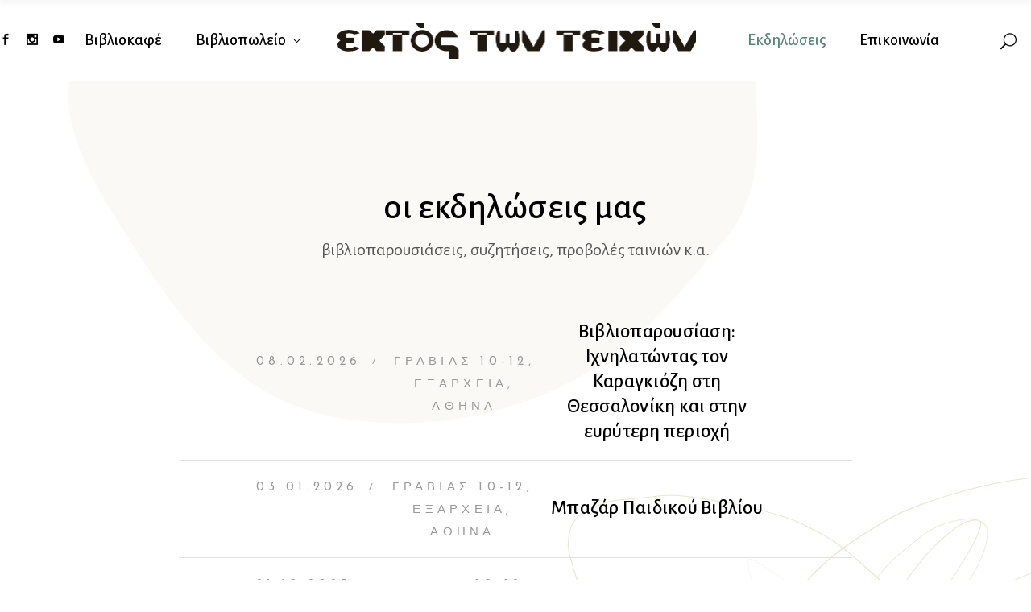

--- FILE ---
content_type: text/html; charset=UTF-8
request_url: https://ektostonteixon.gr/ekdiloseis/
body_size: 46590
content:
<!DOCTYPE html>
<html dir="ltr" lang="el"
	prefix="og: https://ogp.me/ns#" >
<head>
			
		<meta charset="UTF-8"/>
		<link rel="profile" href="https://gmpg.org/xfn/11"/>
			
				<meta name="viewport" content="width=device-width,initial-scale=1,user-scalable=yes">
		<title>Εκδηλώσεις - Εκτός των Τειχών</title>

		<!-- All in One SEO 4.2.7.1 - aioseo.com -->
		<meta name="robots" content="max-image-preview:large" />
		<link rel="canonical" href="https://ektostonteixon.gr/ekdiloseis/" />
		<meta name="generator" content="All in One SEO (AIOSEO) 4.2.7.1 " />
		<meta property="og:locale" content="el_GR" />
		<meta property="og:site_name" content="Εκτός των Τειχών - βιβλιοπωλείο, βιβλίο, καφέ" />
		<meta property="og:type" content="article" />
		<meta property="og:title" content="Εκδηλώσεις - Εκτός των Τειχών" />
		<meta property="og:url" content="https://ektostonteixon.gr/ekdiloseis/" />
		<meta property="og:image" content="https://ektostonteixon.gr/wp-content/uploads/2022/09/logo-responsive-2.png" />
		<meta property="og:image:secure_url" content="https://ektostonteixon.gr/wp-content/uploads/2022/09/logo-responsive-2.png" />
		<meta property="og:image:width" content="300" />
		<meta property="og:image:height" content="150" />
		<meta property="article:published_time" content="2019-07-29T11:58:08+00:00" />
		<meta property="article:modified_time" content="2022-11-05T12:47:23+00:00" />
		<meta property="article:publisher" content="https://www.facebook.com/ektostwnteixwn" />
		<meta name="twitter:card" content="summary_large_image" />
		<meta name="twitter:title" content="Εκδηλώσεις - Εκτός των Τειχών" />
		<meta name="twitter:image" content="https://ektostonteixon.gr/wp-content/uploads/2022/09/logo-responsive-2.png" />
		<script type="application/ld+json" class="aioseo-schema">
			{"@context":"https:\/\/schema.org","@graph":[{"@type":"BreadcrumbList","@id":"https:\/\/ektostonteixon.gr\/ekdiloseis\/#breadcrumblist","itemListElement":[{"@type":"ListItem","@id":"https:\/\/ektostonteixon.gr\/#listItem","position":1,"item":{"@type":"WebPage","@id":"https:\/\/ektostonteixon.gr\/","name":"Home","description":"\u0395\u03ba\u03c4\u03cc\u03c2 \u03c4\u03c9\u03bd \u03a4\u03b5\u03b9\u03c7\u03ce\u03bd \u03b2\u03b9\u03b2\u03bb\u03b9\u03bf\u03c0\u03c9\u03bb\u03b5\u03af\u03bf, \u03b2\u03b9\u03b2\u03bb\u03af\u03bf, \u03ba\u03b1\u03c6\u03ad","url":"https:\/\/ektostonteixon.gr\/"},"nextItem":"https:\/\/ektostonteixon.gr\/ekdiloseis\/#listItem"},{"@type":"ListItem","@id":"https:\/\/ektostonteixon.gr\/ekdiloseis\/#listItem","position":2,"item":{"@type":"WebPage","@id":"https:\/\/ektostonteixon.gr\/ekdiloseis\/","name":"\u0395\u03ba\u03b4\u03b7\u03bb\u03ce\u03c3\u03b5\u03b9\u03c2","url":"https:\/\/ektostonteixon.gr\/ekdiloseis\/"},"previousItem":"https:\/\/ektostonteixon.gr\/#listItem"}]},{"@type":"Organization","@id":"https:\/\/ektostonteixon.gr\/#organization","name":"\u0395\u03ba\u03c4\u03cc\u03c2 \u03c4\u03c9\u03bd \u03a4\u03b5\u03b9\u03c7\u03ce\u03bd","url":"https:\/\/ektostonteixon.gr\/","logo":{"@type":"ImageObject","url":"https:\/\/ektostonteixon.gr\/wp-content\/uploads\/2021\/06\/logo-e1625076302228.png","@id":"https:\/\/ektostonteixon.gr\/#organizationLogo","width":891,"height":90},"image":{"@id":"https:\/\/ektostonteixon.gr\/#organizationLogo"},"sameAs":["https:\/\/www.facebook.com\/ektostwnteixwn","https:\/\/www.instagram.com\/ektos_twn_teixwn\/","https:\/\/www.youtube.com\/@user-km3fd9mo8m\/featured"],"contactPoint":{"@type":"ContactPoint","telephone":"+302103303348","contactType":"Customer Support"}},{"@type":"WebPage","@id":"https:\/\/ektostonteixon.gr\/ekdiloseis\/#webpage","url":"https:\/\/ektostonteixon.gr\/ekdiloseis\/","name":"\u0395\u03ba\u03b4\u03b7\u03bb\u03ce\u03c3\u03b5\u03b9\u03c2 - \u0395\u03ba\u03c4\u03cc\u03c2 \u03c4\u03c9\u03bd \u03a4\u03b5\u03b9\u03c7\u03ce\u03bd","inLanguage":"el","isPartOf":{"@id":"https:\/\/ektostonteixon.gr\/#website"},"breadcrumb":{"@id":"https:\/\/ektostonteixon.gr\/ekdiloseis\/#breadcrumblist"},"datePublished":"2019-07-29T11:58:08+00:00","dateModified":"2022-11-05T12:47:23+00:00"},{"@type":"WebSite","@id":"https:\/\/ektostonteixon.gr\/#website","url":"https:\/\/ektostonteixon.gr\/","name":"\u0395\u03ba\u03c4\u03cc\u03c2 \u03c4\u03c9\u03bd \u03a4\u03b5\u03b9\u03c7\u03ce\u03bd","description":"\u03b2\u03b9\u03b2\u03bb\u03b9\u03bf\u03c0\u03c9\u03bb\u03b5\u03af\u03bf, \u03b2\u03b9\u03b2\u03bb\u03af\u03bf, \u03ba\u03b1\u03c6\u03ad","inLanguage":"el","publisher":{"@id":"https:\/\/ektostonteixon.gr\/#organization"}}]}
		</script>
		<!-- All in One SEO -->

<link rel='dns-prefetch' href='//www.googletagmanager.com' />
<link rel='dns-prefetch' href='//fonts.googleapis.com' />
<link rel='dns-prefetch' href='//s.w.org' />
<link rel="alternate" type="application/rss+xml" title="Ροή RSS &raquo; Εκτός των Τειχών" href="https://ektostonteixon.gr/feed/" />
<link rel="alternate" type="application/rss+xml" title="Ροή Σχολίων &raquo; Εκτός των Τειχών" href="https://ektostonteixon.gr/comments/feed/" />
		<!-- This site uses the Google Analytics by MonsterInsights plugin v8.10.1 - Using Analytics tracking - https://www.monsterinsights.com/ -->
		<!-- Note: MonsterInsights is not currently configured on this site. The site owner needs to authenticate with Google Analytics in the MonsterInsights settings panel. -->
					<!-- No UA code set -->
				<!-- / Google Analytics by MonsterInsights -->
				<script type="text/javascript">
			window._wpemojiSettings = {"baseUrl":"https:\/\/s.w.org\/images\/core\/emoji\/13.0.0\/72x72\/","ext":".png","svgUrl":"https:\/\/s.w.org\/images\/core\/emoji\/13.0.0\/svg\/","svgExt":".svg","source":{"concatemoji":"https:\/\/ektostonteixon.gr\/wp-includes\/js\/wp-emoji-release.min.js?ver=5.5.17"}};
			!function(e,a,t){var n,r,o,i=a.createElement("canvas"),p=i.getContext&&i.getContext("2d");function s(e,t){var a=String.fromCharCode;p.clearRect(0,0,i.width,i.height),p.fillText(a.apply(this,e),0,0);e=i.toDataURL();return p.clearRect(0,0,i.width,i.height),p.fillText(a.apply(this,t),0,0),e===i.toDataURL()}function c(e){var t=a.createElement("script");t.src=e,t.defer=t.type="text/javascript",a.getElementsByTagName("head")[0].appendChild(t)}for(o=Array("flag","emoji"),t.supports={everything:!0,everythingExceptFlag:!0},r=0;r<o.length;r++)t.supports[o[r]]=function(e){if(!p||!p.fillText)return!1;switch(p.textBaseline="top",p.font="600 32px Arial",e){case"flag":return s([127987,65039,8205,9895,65039],[127987,65039,8203,9895,65039])?!1:!s([55356,56826,55356,56819],[55356,56826,8203,55356,56819])&&!s([55356,57332,56128,56423,56128,56418,56128,56421,56128,56430,56128,56423,56128,56447],[55356,57332,8203,56128,56423,8203,56128,56418,8203,56128,56421,8203,56128,56430,8203,56128,56423,8203,56128,56447]);case"emoji":return!s([55357,56424,8205,55356,57212],[55357,56424,8203,55356,57212])}return!1}(o[r]),t.supports.everything=t.supports.everything&&t.supports[o[r]],"flag"!==o[r]&&(t.supports.everythingExceptFlag=t.supports.everythingExceptFlag&&t.supports[o[r]]);t.supports.everythingExceptFlag=t.supports.everythingExceptFlag&&!t.supports.flag,t.DOMReady=!1,t.readyCallback=function(){t.DOMReady=!0},t.supports.everything||(n=function(){t.readyCallback()},a.addEventListener?(a.addEventListener("DOMContentLoaded",n,!1),e.addEventListener("load",n,!1)):(e.attachEvent("onload",n),a.attachEvent("onreadystatechange",function(){"complete"===a.readyState&&t.readyCallback()})),(n=t.source||{}).concatemoji?c(n.concatemoji):n.wpemoji&&n.twemoji&&(c(n.twemoji),c(n.wpemoji)))}(window,document,window._wpemojiSettings);
		</script>
		<style type="text/css">
img.wp-smiley,
img.emoji {
	display: inline !important;
	border: none !important;
	box-shadow: none !important;
	height: 1em !important;
	width: 1em !important;
	margin: 0 .07em !important;
	vertical-align: -0.1em !important;
	background: none !important;
	padding: 0 !important;
}
</style>
	<link rel='stylesheet' id='wp-block-library-css'  href='https://ektostonteixon.gr/wp-includes/css/dist/block-library/style.min.css?ver=5.5.17' type='text/css' media='all' />
<link rel='stylesheet' id='wc-block-vendors-style-css'  href='https://ektostonteixon.gr/wp-content/plugins/woocommerce/packages/woocommerce-blocks/build/vendors-style.css?ver=5.1.0' type='text/css' media='all' />
<link rel='stylesheet' id='wc-block-style-css'  href='https://ektostonteixon.gr/wp-content/plugins/woocommerce/packages/woocommerce-blocks/build/style.css?ver=5.1.0' type='text/css' media='all' />
<link rel='stylesheet' id='contact-form-7-css'  href='https://ektostonteixon.gr/wp-content/plugins/contact-form-7/includes/css/styles.css?ver=5.4.1' type='text/css' media='all' />
<link rel='stylesheet' id='rs-plugin-settings-css'  href='https://ektostonteixon.gr/wp-content/plugins/revslider/public/assets/css/rs6.css?ver=6.2.23' type='text/css' media='all' />
<style id='rs-plugin-settings-inline-css' type='text/css'>
#rs-demo-id {}
</style>
<style id='woocommerce-inline-inline-css' type='text/css'>
.woocommerce form .form-row .required { visibility: visible; }
</style>
<link rel='stylesheet' id='wpsi_css_front_icons-css'  href='https://ektostonteixon.gr/wp-content/plugins/wp-woo-product-social-share/images/css/wpsi-css-for-icons.css?ver=5.5.17' type='text/css' media='all' />
<link rel='stylesheet' id='trp-floater-language-switcher-style-css'  href='https://ektostonteixon.gr/wp-content/plugins/translatepress-multilingual/assets/css/trp-floater-language-switcher.css?ver=2.0.4' type='text/css' media='all' />
<link rel='stylesheet' id='trp-language-switcher-style-css'  href='https://ektostonteixon.gr/wp-content/plugins/translatepress-multilingual/assets/css/trp-language-switcher.css?ver=2.0.4' type='text/css' media='all' />
<link rel='stylesheet' id='chapterone-mikado-default-style-css'  href='https://ektostonteixon.gr/wp-content/themes/chapterone/style.css?ver=5.5.17' type='text/css' media='all' />
<link rel='stylesheet' id='chapterone-mikado-modules-css'  href='https://ektostonteixon.gr/wp-content/themes/chapterone/assets/css/modules.min.css?ver=5.5.17' type='text/css' media='all' />
<link rel='stylesheet' id='chapterone-mikado-dripicons-css'  href='https://ektostonteixon.gr/wp-content/themes/chapterone/framework/lib/icons-pack/dripicons/dripicons.css?ver=5.5.17' type='text/css' media='all' />
<link rel='stylesheet' id='chapterone-mikado-font_elegant-css'  href='https://ektostonteixon.gr/wp-content/themes/chapterone/framework/lib/icons-pack/elegant-icons/style.min.css?ver=5.5.17' type='text/css' media='all' />
<link rel='stylesheet' id='chapterone-mikado-font_awesome-css'  href='https://ektostonteixon.gr/wp-content/themes/chapterone/framework/lib/icons-pack/font-awesome/css/fontawesome-all.min.css?ver=5.5.17' type='text/css' media='all' />
<link rel='stylesheet' id='chapterone-mikado-ion_icons-css'  href='https://ektostonteixon.gr/wp-content/themes/chapterone/framework/lib/icons-pack/ion-icons/css/ionicons.min.css?ver=5.5.17' type='text/css' media='all' />
<link rel='stylesheet' id='chapterone-mikado-linea_icons-css'  href='https://ektostonteixon.gr/wp-content/themes/chapterone/framework/lib/icons-pack/linea-icons/style.css?ver=5.5.17' type='text/css' media='all' />
<link rel='stylesheet' id='chapterone-mikado-linear_icons-css'  href='https://ektostonteixon.gr/wp-content/themes/chapterone/framework/lib/icons-pack/linear-icons/style.css?ver=5.5.17' type='text/css' media='all' />
<link rel='stylesheet' id='chapterone-mikado-simple_line_icons-css'  href='https://ektostonteixon.gr/wp-content/themes/chapterone/framework/lib/icons-pack/simple-line-icons/simple-line-icons.css?ver=5.5.17' type='text/css' media='all' />
<link rel='stylesheet' id='mediaelement-css'  href='https://ektostonteixon.gr/wp-includes/js/mediaelement/mediaelementplayer-legacy.min.css?ver=4.2.13-9993131' type='text/css' media='all' />
<link rel='stylesheet' id='wp-mediaelement-css'  href='https://ektostonteixon.gr/wp-includes/js/mediaelement/wp-mediaelement.min.css?ver=5.5.17' type='text/css' media='all' />
<link rel='stylesheet' id='chapterone-mikado-woo-css'  href='https://ektostonteixon.gr/wp-content/themes/chapterone/assets/css/woocommerce.min.css?ver=5.5.17' type='text/css' media='all' />
<style id='chapterone-mikado-woo-inline-css' type='text/css'>
.page-id-1087 .mkdf-mobile-header *:not(.mkdf-grid) > .mkdf-vertical-align-containers { padding-left: 10px;padding-right: 10px;}.page-id-1087 .mkdf-content .mkdf-content-inner > .mkdf-container > .mkdf-container-inner, .page-id-1087 .mkdf-content .mkdf-content-inner > .mkdf-full-width > .mkdf-full-width-inner { padding: 138px 0px 0px 0px;}@media only screen and (max-width: 1024px) {.page-id-1087 .mkdf-content .mkdf-content-inner > .mkdf-container > .mkdf-container-inner, .page-id-1087 .mkdf-content .mkdf-content-inner > .mkdf-full-width > .mkdf-full-width-inner { padding: 138px 0px 0px 0px;}}.page-id-1087 .mkdf-content .mkdf-content-inner > .mkdf-container > .mkdf-container-inner, .page-id-1087 .mkdf-content .mkdf-content-inner > .mkdf-full-width > .mkdf-full-width-inner { padding: 138px 0px 0px 0px;}@media only screen and (max-width: 1024px) {.page-id-1087 .mkdf-content .mkdf-content-inner > .mkdf-container > .mkdf-container-inner, .page-id-1087 .mkdf-content .mkdf-content-inner > .mkdf-full-width > .mkdf-full-width-inner { padding: 138px 0px 0px 0px;}}
</style>
<link rel='stylesheet' id='chapterone-mikado-woo-responsive-css'  href='https://ektostonteixon.gr/wp-content/themes/chapterone/assets/css/woocommerce-responsive.min.css?ver=5.5.17' type='text/css' media='all' />
<link rel='stylesheet' id='chapterone-mikado-style-dynamic-css'  href='https://ektostonteixon.gr/wp-content/themes/chapterone/assets/css/style_dynamic.css?ver=1669633168' type='text/css' media='all' />
<link rel='stylesheet' id='chapterone-mikado-modules-responsive-css'  href='https://ektostonteixon.gr/wp-content/themes/chapterone/assets/css/modules-responsive.min.css?ver=5.5.17' type='text/css' media='all' />
<link rel='stylesheet' id='chapterone-mikado-style-dynamic-responsive-css'  href='https://ektostonteixon.gr/wp-content/themes/chapterone/assets/css/style_dynamic_responsive.css?ver=1669633168' type='text/css' media='all' />
<link rel='stylesheet' id='chapterone-mikado-google-fonts-css'  href='https://fonts.googleapis.com/css?family=Cormorant+Garamond%3A100%2C300%2C400%2C500%2C600%2C700%2C800%2C900%7CJosefin+Sans%3A100%2C300%2C400%2C500%2C600%2C700%2C800%2C900%7CAlegreya+Sans%3A100%2C300%2C400%2C500%2C600%2C700%2C800%2C900&#038;subset=latin%2Clatin-ext%2Cgreek%2Cgreek-ext&#038;ver=1.0.0' type='text/css' media='all' />
<link rel='stylesheet' id='js_composer_front-css'  href='https://ektostonteixon.gr/wp-content/plugins/js_composer/assets/css/js_composer.min.css?ver=6.4.1' type='text/css' media='all' />
<script type='text/javascript' src='https://ektostonteixon.gr/wp-includes/js/jquery/jquery.js?ver=1.12.4-wp' id='jquery-core-js'></script>
<script type='text/javascript' src='https://ektostonteixon.gr/wp-content/plugins/revslider/public/assets/js/rbtools.min.js?ver=6.2.23' id='tp-tools-js'></script>
<script type='text/javascript' src='https://ektostonteixon.gr/wp-content/plugins/revslider/public/assets/js/rs6.min.js?ver=6.2.23' id='revmin-js'></script>
<script type='text/javascript' src='https://ektostonteixon.gr/wp-content/plugins/woocommerce/assets/js/jquery-blockui/jquery.blockUI.min.js?ver=2.70' id='jquery-blockui-js'></script>
<script type='text/javascript' id='wc-add-to-cart-js-extra'>
/* <![CDATA[ */
var wc_add_to_cart_params = {"ajax_url":"\/wp-admin\/admin-ajax.php","wc_ajax_url":"\/?wc-ajax=%%endpoint%%","i18n_view_cart":"\u03a0\u03c1\u03bf\u03b2\u03bf\u03bb\u03ae \u03ba\u03b1\u03bb\u03b1\u03b8\u03b9\u03bf\u03cd","cart_url":"https:\/\/ektostonteixon.gr\/?page_id=9","is_cart":"","cart_redirect_after_add":"no"};
/* ]]> */
</script>
<script type='text/javascript' src='https://ektostonteixon.gr/wp-content/plugins/woocommerce/assets/js/frontend/add-to-cart.min.js?ver=5.4.2' id='wc-add-to-cart-js'></script>
<script type='text/javascript' src='https://ektostonteixon.gr/wp-content/plugins/translatepress-multilingual/assets/js/trp-frontend-compatibility.js?ver=2.0.4' id='trp-frontend-compatibility-js'></script>
<script type='text/javascript' src='https://ektostonteixon.gr/wp-content/plugins/js_composer/assets/js/vendors/woocommerce-add-to-cart.js?ver=6.4.1' id='vc_woocommerce-add-to-cart-js-js'></script>

<!-- Google Analytics snippet added by Site Kit -->
<script type='text/javascript' src='https://www.googletagmanager.com/gtag/js?id=UA-250308175-1' id='google_gtagjs-js' async></script>
<script type='text/javascript' id='google_gtagjs-js-after'>
window.dataLayer = window.dataLayer || [];function gtag(){dataLayer.push(arguments);}
gtag('set', 'linker', {"domains":["ektostonteixon.gr"]} );
gtag("js", new Date());
gtag("set", "developer_id.dZTNiMT", true);
gtag("config", "UA-250308175-1", {"anonymize_ip":true});
gtag("config", "G-DR35E47H33");
</script>

<!-- End Google Analytics snippet added by Site Kit -->
<link rel="https://api.w.org/" href="https://ektostonteixon.gr/wp-json/" /><link rel="alternate" type="application/json" href="https://ektostonteixon.gr/wp-json/wp/v2/pages/1087" /><link rel="EditURI" type="application/rsd+xml" title="RSD" href="https://ektostonteixon.gr/xmlrpc.php?rsd" />
<link rel="wlwmanifest" type="application/wlwmanifest+xml" href="https://ektostonteixon.gr/wp-includes/wlwmanifest.xml" /> 
<meta name="generator" content="WordPress 5.5.17" />
<meta name="generator" content="WooCommerce 5.4.2" />
<link rel='shortlink' href='https://ektostonteixon.gr/?p=1087' />
<link rel="alternate" type="application/json+oembed" href="https://ektostonteixon.gr/wp-json/oembed/1.0/embed?url=https%3A%2F%2Fektostonteixon.gr%2Fekdiloseis%2F" />
<link rel="alternate" type="text/xml+oembed" href="https://ektostonteixon.gr/wp-json/oembed/1.0/embed?url=https%3A%2F%2Fektostonteixon.gr%2Fekdiloseis%2F&#038;format=xml" />
<meta name="generator" content="Site Kit by Google 1.88.0" /><link rel="alternate" hreflang="el" href="https://ektostonteixon.gr/ekdiloseis/"/>
<link rel="alternate" hreflang="en-US" href="https://ektostonteixon.gr/en/ekdiloseis/"/>
<link rel="alternate" hreflang="en" href="https://ektostonteixon.gr/en/ekdiloseis/"/>
	<noscript><style>.woocommerce-product-gallery{ opacity: 1 !important; }</style></noscript>
	<meta name="generator" content="Powered by WPBakery Page Builder - drag and drop page builder for WordPress."/>
<meta name="generator" content="Powered by Slider Revolution 6.2.23 - responsive, Mobile-Friendly Slider Plugin for WordPress with comfortable drag and drop interface." />
<link rel="icon" href="https://ektostonteixon.gr/wp-content/uploads/2022/09/cropped-logo-thumbnail-white-32x32.png" sizes="32x32" />
<link rel="icon" href="https://ektostonteixon.gr/wp-content/uploads/2022/09/cropped-logo-thumbnail-white-192x192.png" sizes="192x192" />
<link rel="apple-touch-icon" href="https://ektostonteixon.gr/wp-content/uploads/2022/09/cropped-logo-thumbnail-white-180x180.png" />
<meta name="msapplication-TileImage" content="https://ektostonteixon.gr/wp-content/uploads/2022/09/cropped-logo-thumbnail-white-270x270.png" />
<script type="text/javascript">function setREVStartSize(e){
			//window.requestAnimationFrame(function() {				 
				window.RSIW = window.RSIW===undefined ? window.innerWidth : window.RSIW;	
				window.RSIH = window.RSIH===undefined ? window.innerHeight : window.RSIH;	
				try {								
					var pw = document.getElementById(e.c).parentNode.offsetWidth,
						newh;
					pw = pw===0 || isNaN(pw) ? window.RSIW : pw;
					e.tabw = e.tabw===undefined ? 0 : parseInt(e.tabw);
					e.thumbw = e.thumbw===undefined ? 0 : parseInt(e.thumbw);
					e.tabh = e.tabh===undefined ? 0 : parseInt(e.tabh);
					e.thumbh = e.thumbh===undefined ? 0 : parseInt(e.thumbh);
					e.tabhide = e.tabhide===undefined ? 0 : parseInt(e.tabhide);
					e.thumbhide = e.thumbhide===undefined ? 0 : parseInt(e.thumbhide);
					e.mh = e.mh===undefined || e.mh=="" || e.mh==="auto" ? 0 : parseInt(e.mh,0);		
					if(e.layout==="fullscreen" || e.l==="fullscreen") 						
						newh = Math.max(e.mh,window.RSIH);					
					else{					
						e.gw = Array.isArray(e.gw) ? e.gw : [e.gw];
						for (var i in e.rl) if (e.gw[i]===undefined || e.gw[i]===0) e.gw[i] = e.gw[i-1];					
						e.gh = e.el===undefined || e.el==="" || (Array.isArray(e.el) && e.el.length==0)? e.gh : e.el;
						e.gh = Array.isArray(e.gh) ? e.gh : [e.gh];
						for (var i in e.rl) if (e.gh[i]===undefined || e.gh[i]===0) e.gh[i] = e.gh[i-1];
											
						var nl = new Array(e.rl.length),
							ix = 0,						
							sl;					
						e.tabw = e.tabhide>=pw ? 0 : e.tabw;
						e.thumbw = e.thumbhide>=pw ? 0 : e.thumbw;
						e.tabh = e.tabhide>=pw ? 0 : e.tabh;
						e.thumbh = e.thumbhide>=pw ? 0 : e.thumbh;					
						for (var i in e.rl) nl[i] = e.rl[i]<window.RSIW ? 0 : e.rl[i];
						sl = nl[0];									
						for (var i in nl) if (sl>nl[i] && nl[i]>0) { sl = nl[i]; ix=i;}															
						var m = pw>(e.gw[ix]+e.tabw+e.thumbw) ? 1 : (pw-(e.tabw+e.thumbw)) / (e.gw[ix]);					
						newh =  (e.gh[ix] * m) + (e.tabh + e.thumbh);
					}				
					if(window.rs_init_css===undefined) window.rs_init_css = document.head.appendChild(document.createElement("style"));					
					document.getElementById(e.c).height = newh+"px";
					window.rs_init_css.innerHTML += "#"+e.c+"_wrapper { height: "+newh+"px }";				
				} catch(e){
					console.log("Failure at Presize of Slider:" + e)
				}					   
			//});
		  };</script>
		<style type="text/css" id="wp-custom-css">
			* {
	font-family: 'Alegreya Sans';
}

h1, h2, h3, h4, h5, h6 {
	font-family: 'Alegreya Sans';
}

.mkdf-side-menu-button-opener {
    display: none;
}

.page-id-623 .mkdf-content .mkdf-content-inner > .mkdf-container > .mkdf-container-inner, .page-id-623 .mkdf-content .mkdf-content-inner > .mkdf-full-width > .mkdf-full-width-inner {
    padding: 40px 0px 60px 0px;
}

.mkdf-woo-single-page .mkdf-single-product-summary .mkdf-pl-single-author-holder {
    display: none;
}

.mkdf-woo-single-page .mkdf-single-product-summary .product_meta>span {
    display: none;
}

.widget.widget_product_tag_cloud .tagcloud a, .widget.widget_tag_cloud .tagcloud a {
    color: #555;
    text-align: center;
    padding: 6px 10px 5px 10px;
    background-color: transparent;
    border: 1px solid #858483;
		font-size: 1.15rem!important;
}

.widget.widget_product_tag_cloud .tagcloud a:hover, .widget.widget_tag_cloud .tagcloud a:hover {
    border-color: #363636!important;
    background-color: #363636!important;
    color: #fff!important;
}

.widget.widget_product_tag_cloud .tagcloud a:after, .widget.widget_tag_cloud .tagcloud a:after {
    content: none;
}

.mkdf-content .mkdf-content-inner>.mkdf-container>.mkdf-container-inner, .mkdf-content .mkdf-content-inner>.mkdf-full-width>.mkdf-full-width-inner {
    padding-top: 0px;
}

.mkdf-event-content>div:last-child {
    display: none;
}

.mkdf-event-single-holder .mkdf-event-header-content-holder .mkdf-event-buy-tickets-holder {
    display: none;
}

.mkdf-event-single-holder .mkdf-btn.event-free-entry-button, .mkdf-event-single-holder .mkdf-btn.event-sold-out-button {
    display: none;
}

/* .mkdf-sidebar {
	margin-left: -75px;
	margin-right: -50px;
} */

#trp-floater-ls {
    display: none;
}

.mkdf-event-image-holder {
    display: none;
}

.mkdf-event-map-holder {
	display: none;
}

.mkdf-section-title-holder .mkdf-st-title {
	font-family: 'Alegreya Sans';
}

.mkdf-section-title-holder    .mkdf-section-title-skin-light{
	background-color: #ffffff8c;
}

/* @media only screen and (max-width: 680px)
.mkdf-grid-list.mkdf-five-columns .mkdf-item-space {
    width: 50%;
} */

/* searchbar */
.widget.widget_product_search input, .widget.widget_search input {
	font-family: "Alegreya Sans";
}

/* contactform */
.mkdf-section-title-holder .mkdf-st-subtitle {
	font-family: "Alegreya Sans";
}

.mkdf-section-title-holder .mkdf-st-text {
	font-family: "Alegreya Sans";
}

.wpcf7-form-control.wpcf7-quiz, .wpcf7-form-control.wpcf7-select, .wpcf7-form-control.wpcf7-text, .wpcf7-form-control.wpcf7-textarea {
	font-family: "Alegreya Sans";
	text-transform: inherit;
}

/* burgermenu */

.mkdf-mobile-header .mkdf-mobile-menu-opener.mkdf-mobile-menu-opener-icon-pack .mkdf-mobile-menu-icon {
    font-size: 28px;
}

/* events */
.mkdf-event-single-holder .mkdf-event-header-content-holder .mkdf-event-header-date-holder .mkdf-event-date {
	font-family: "Alegreya Sans";
}

.mkdf-event-single-holder .mkdf-event-header-content-holder .mkdf-event-header-title-holder .mkdf-event-header-title {
	font-family: "Alegreya Sans";
}

.mkdf-event-single-holder .mkdf-event-header-content-holder .mkdf-event-header-title-holder .mkdf-event-header-time {
	font-family: "Alegreya Sans";
	font-size: 20px;
}

.mkdf-event-single-holder .mkdf-event-header-content-holder .mkdf-event-header-location-holder .mkdf-event-header-venue{
	font-family: "Alegreya Sans";
}

.mkdf-event-content .mkdf-event-date-location-holder .mkdf-event-date-holder .mkdf-event-date {
	font-size: 15px;
}

.mkdf-event-content .mkdf-event-date-location-holder .mkdf-event-location-holder .mkdf-event-location {
	font-size: 15px;
}

.mkdf-event-content .mkdf-event-title-holder .mkdf-event-title:before {
	display: none;
}

/* price */
.mkdf-woo-single-page .mkdf-single-product-summary .price {
	display: none;
}

.mkdf-social-share-holder ul {
    position: relative;
    display: inline-block;
    vertical-align: top;
    list-style: none;
    padding: 0;
    margin: 0;
    margin-top: 12px;
}

ul.products>.product .mkdf-pl-inner {
   
    border: 1px solid #55555526;
}

.mkdf-pl-holder .mkdf-pli-inner .mkdf-pli-image {
    border: 1px solid #55555526;
}

/* onoma syggrafea*/
.mkdf-pls-holder .mkdf-pls-text .mkdf-pli-author-holder a {
	font-family: "Alegreya Sans";
	font-size: 15px;
	text-transform: inherit;
}

ul.products>.product .mkdf-pl-author-holder a {
	font-family: "Alegreya Sans";
	font-size: 15px;
	text-transform: inherit;
}

.mkdf-pl-holder .mkdf-pli .mkdf-pli-author-holder a {
	font-family: "Alegreya Sans";
	font-size: 15px;
	text-transform: inherit;
}

.mkdf-woo-single-page .mkdf-single-product-summary .mkdf-pl-author-holder a {
	font-family: "Alegreya Sans";
	font-size: 18px;
	text-transform: inherit;
}		</style>
		<style type="text/css" data-type="vc_custom-css">.mkdf-border-blue {
    border-top: 40px solid #5fa7ce;
}</style><style type="text/css" data-type="vc_shortcodes-custom-css">.vc_custom_1565100291855{padding-bottom: 130px !important;}.vc_custom_1625823793146{margin-right: 15px !important;margin-bottom: 30px !important;margin-left: 15px !important;}.vc_custom_1625824578561{margin-bottom: 30px !important;}</style><noscript><style> .wpb_animate_when_almost_visible { opacity: 1; }</style></noscript></head>
<body class="page-template page-template-full-width page-template-full-width-php page page-id-1087 theme-chapterone chapterone-core-1.0.2 woocommerce-no-js translatepress-el chapterone-ver-1.3 mkdf-grid-1300 mkdf-empty-google-api mkdf-wide-dropdown-menu-content-in-grid mkdf-sticky-header-on-scroll-up mkdf-dropdown-default mkdf-header-divided mkdf-menu-area-shadow-disable mkdf-menu-area-in-grid-shadow-disable mkdf-menu-area-border-disable mkdf-menu-area-in-grid-border-disable mkdf-logo-area-border-disable mkdf-logo-area-in-grid-border-disable mkdf-header-vertical-shadow-disable mkdf-header-vertical-border-disable mkdf-side-menu-slide-from-right mkdf-woocommerce-columns-4 mkdf-woo-normal-space mkdf-woo-pl-info-below-image mkdf-woo-single-thumb-below-image mkdf-woo-single-has-photo-swipe mkdf-default-mobile-header mkdf-sticky-up-mobile-header mkdf-slide-from-header-bottom wpb-js-composer js-comp-ver-6.4.1 vc_responsive" itemscope itemtype="https://schema.org/WebPage">
<div class="mkdf-wrapper">
	<div class="mkdf-wrapper-inner">
			
	<header class="mkdf-page-header">
				
					
			<div class="mkdf-menu-area">
								
									
					<div class="mkdf-vertical-align-containers">
						<div class="mkdf-position-left"><!--
             -->
							<div class="mkdf-divided-left-widget-area">
								<div class="mkdf-divided-left-widget-area-inner">
									<div class="mkdf-position-left-inner-wrap">
										<div class="widget mkdf-social-icons-group-widget text-align-left">									<a class="mkdf-social-icon-widget-holder mkdf-icon-has-hover"  					   href="https://www.facebook.com/ektostwnteixwn" target="_blank">
						<span class="mkdf-social-icon-widget social_facebook"></span>					</a>
													<a class="mkdf-social-icon-widget-holder mkdf-icon-has-hover"  					   href="https://www.instagram.com/ektos_twn_teixwn/" target="_blank">
						<span class="mkdf-social-icon-widget social_instagram"></span>					</a>
													<a class="mkdf-social-icon-widget-holder mkdf-icon-has-hover"  					   href="https://www.youtube.com/channel/UCrCBJB78NaYP2eErzyRzlSw/featured" target="_blank">
						<span class="mkdf-social-icon-widget social_youtube"></span>					</a>
																</div>									</div>
								</div>
							</div>
							<div class="mkdf-position-left-inner">
									
	<nav class="mkdf-main-menu mkdf-drop-down mkdf-divided-left-part mkdf-default-nav">
		<ul id="menu-left" class="clearfix"><li id="nav-menu-item-2571" class="menu-item menu-item-type-post_type menu-item-object-page  narrow"><a href="https://ektostonteixon.gr/vivliocafe/" class=""><span class="item_outer"><span class="item_text">Βιβλιοκαφέ</span></span></a></li>
<li id="nav-menu-item-3268" class="menu-item menu-item-type-custom menu-item-object-custom menu-item-has-children  has_sub narrow"><a href="" class=" no_link" onclick="JavaScript: return false;"><span class="item_outer"><span class="item_text">Βιβλιοπωλείο</span><i class="mkdf-menu-arrow arrow_carrot-down"></i></span></a>
<div class="second"><div class="inner"><ul>
	<li id="nav-menu-item-3271" class="menu-item menu-item-type-custom menu-item-object-custom "><a href="/product-tag/oi-ekdoseis-mas/" class=""><span class="item_outer"><span class="item_text">Οι Εκδόσεις μας</span></span></a></li>
	<li id="nav-menu-item-2572" class="menu-item menu-item-type-post_type menu-item-object-page "><a href="https://ektostonteixon.gr/vivlia/" class=""><span class="item_outer"><span class="item_text">Βιβλία</span></span></a></li>
	<li id="nav-menu-item-3402" class="menu-item menu-item-type-post_type menu-item-object-page "><a href="https://ektostonteixon.gr/timokatalogos/" class=""><span class="item_outer"><span class="item_text">Τιμοκατάλογος</span></span></a></li>
</ul></div></div>
</li>
</ul>	</nav>

							</div>
						</div>
						<div class="mkdf-position-center"><!--
             -->
							<div class="mkdf-position-center-inner">
								
	
	<div class="mkdf-logo-wrapper">
		<a itemprop="url"
		   href="https://ektostonteixon.gr/" style="height: 45px;">
			<img itemprop="image" class="mkdf-normal-logo"
			     src="https://ektostonteixon.gr/wp-content/uploads/2021/06/logo-e1625076302228.png" width="891" height="90"  alt="logo"/>
			<img itemprop="image" class="mkdf-dark-logo"
			                                                  src="https://ektostonteixon.gr.185-25-23-102.windows7.name-servers.gr/wp-content/uploads/2021/06/logo-e1625076302228.png" width="891" height="90"  alt="dark logo"/>			<img itemprop="image" class="mkdf-light-logo"
			                                                   src="https://ektostonteixon.gr.185-25-23-102.windows7.name-servers.gr/wp-content/uploads/2021/06/logo-e1625076302228.png" width="891" height="90"  alt="light logo"/>		</a>
	</div>

							</div>
						</div>
						<div class="mkdf-position-right"><!--
             -->
							<div class="mkdf-position-right-inner">
									
	<nav class="mkdf-main-menu mkdf-drop-down mkdf-divided-right-part mkdf-default-nav">
		<ul id="menu-right" class="clearfix"><li id="nav-menu-item-2573" class="menu-item menu-item-type-post_type menu-item-object-page current-menu-item page_item page-item-1087 current_page_item mkdf-active-item narrow"><a href="https://ektostonteixon.gr/ekdiloseis/" class=" current "><span class="item_outer"><span class="item_text">Εκδηλώσεις</span></span></a></li>
<li id="nav-menu-item-2574" class="menu-item menu-item-type-post_type menu-item-object-page  narrow"><a href="https://ektostonteixon.gr/epikoinonia/" class=""><span class="item_outer"><span class="item_text">Επικοινωνία</span></span></a></li>
</ul>	</nav>

							</div>
							<div class="mkdf-divided-right-widget-area">
								<div class="mkdf-divided-right-widget-area-inner">
									<div class="mkdf-position-right-inner-wrap">
										
													
			<a   class="mkdf-search-opener mkdf-icon-has-hover mkdf-widget-border mkdf-search-opener-icon-pack"					href="javascript:void(0)">
	            <span class="mkdf-search-opener-wrapper">
		            <span aria-hidden="true" class="mkdf-icon-font-elegant icon_search " ></span>		            	            </span>
			</a>
											</div>
								</div>
							</div>
						</div>
					</div>
					
								</div>
			
					
			
	<div class="mkdf-sticky-header">
		
				<div class="mkdf-sticky-holder">
							<div class="mkdf-vertical-align-containers">
					<div class="mkdf-position-left"><!--
                     -->
						<div class="mkdf-position-left-inner">
								
	<nav class="mkdf-main-menu mkdf-drop-down mkdf-divided-left-part mkdf-sticky-nav">
		<ul id="menu-left-1" class="clearfix"><li id="sticky-nav-menu-item-2571" class="menu-item menu-item-type-post_type menu-item-object-page  narrow"><a href="https://ektostonteixon.gr/vivliocafe/" class=""><span class="item_outer"><span class="item_text">Βιβλιοκαφέ</span><span class="plus"></span></span></a></li>
<li id="sticky-nav-menu-item-3268" class="menu-item menu-item-type-custom menu-item-object-custom menu-item-has-children  has_sub narrow"><a href="" class=" no_link" onclick="JavaScript: return false;"><span class="item_outer"><span class="item_text">Βιβλιοπωλείο</span><span class="plus"></span><i class="mkdf-menu-arrow fa fa-angle-down"></i></span></a>
<div class="second"><div class="inner"><ul>
	<li id="sticky-nav-menu-item-3271" class="menu-item menu-item-type-custom menu-item-object-custom "><a href="/product-tag/oi-ekdoseis-mas/" class=""><span class="item_outer"><span class="item_text">Οι Εκδόσεις μας</span><span class="plus"></span></span></a></li>
	<li id="sticky-nav-menu-item-2572" class="menu-item menu-item-type-post_type menu-item-object-page "><a href="https://ektostonteixon.gr/vivlia/" class=""><span class="item_outer"><span class="item_text">Βιβλία</span><span class="plus"></span></span></a></li>
	<li id="sticky-nav-menu-item-3402" class="menu-item menu-item-type-post_type menu-item-object-page "><a href="https://ektostonteixon.gr/timokatalogos/" class=""><span class="item_outer"><span class="item_text">Τιμοκατάλογος</span><span class="plus"></span></span></a></li>
</ul></div></div>
</li>
</ul>	</nav>

						</div>
					</div>
					<div class="mkdf-position-center"><!--
                     -->
						<div class="mkdf-position-center-inner">
							
	
	<div class="mkdf-logo-wrapper">
		<a itemprop="url"
		   href="https://ektostonteixon.gr/" style="height: 45px;">
			<img itemprop="image" class="mkdf-normal-logo"
			     src="https://ektostonteixon.gr/wp-content/uploads/2021/06/logo-e1625076302228.png" width="891" height="90"  alt="logo"/>
			<img itemprop="image" class="mkdf-dark-logo"
			                                                  src="https://ektostonteixon.gr.185-25-23-102.windows7.name-servers.gr/wp-content/uploads/2021/06/logo-e1625076302228.png" width="891" height="90"  alt="dark logo"/>			<img itemprop="image" class="mkdf-light-logo"
			                                                   src="https://ektostonteixon.gr.185-25-23-102.windows7.name-servers.gr/wp-content/uploads/2021/06/logo-e1625076302228.png" width="891" height="90"  alt="light logo"/>		</a>
	</div>

						</div>
					</div>
					<div class="mkdf-position-right"><!--
                     -->
						<div class="mkdf-position-right-inner">
								
	<nav class="mkdf-main-menu mkdf-drop-down mkdf-divided-right-part mkdf-sticky-nav">
		<ul id="menu-right-1" class="clearfix"><li id="sticky-nav-menu-item-2573" class="menu-item menu-item-type-post_type menu-item-object-page current-menu-item page_item page-item-1087 current_page_item mkdf-active-item narrow"><a href="https://ektostonteixon.gr/ekdiloseis/" class=" current "><span class="item_outer"><span class="item_text">Εκδηλώσεις</span><span class="plus"></span></span></a></li>
<li id="sticky-nav-menu-item-2574" class="menu-item menu-item-type-post_type menu-item-object-page  narrow"><a href="https://ektostonteixon.gr/epikoinonia/" class=""><span class="item_outer"><span class="item_text">Επικοινωνία</span><span class="plus"></span></span></a></li>
</ul>	</nav>

						</div>
					</div>
				</div>
						</div>
	</div>

		
		<div class="mkdf-slide-from-header-bottom-holder">
	<form action="https://ektostonteixon.gr/" method="get">
		<div class="mkdf-form-holder">
			<input type="text" placeholder="Αναζήτηση" name="s"
			       class="mkdf-search-field" autocomplete="off" required/>
			<button type="submit" class="mkdf-search-submit mkdf-search-submit-icon-pack">
				<span class="mkdf-search-label">ΟΚ</span>
			</button>
		</div>
	</form>
</div>	</header>

	
	<header class="mkdf-mobile-header">
				
		<div class="mkdf-mobile-header-inner">
			<div class="mkdf-mobile-header-holder">
									<div class="mkdf-vertical-align-containers">
						<div class="mkdf-position-left"><!--
                     -->
							<div class="mkdf-position-left-inner">
									
	<div class="mkdf-mobile-logo-wrapper">
		<a itemprop="url"
		   href="https://ektostonteixon.gr/" style="height: 75px">
			<img itemprop="image"
			     src="https://ektostonteixon.gr/wp-content/uploads/2022/09/logo-responsive-2.png" width="300" height="150"  alt="Mobile Logo"/>
		</a>
	</div>

							</div>
						</div>
						<div class="mkdf-position-right"><!--
                     -->
							<div class="mkdf-position-right-inner">
											<a class="mkdf-social-icon-widget-holder mkdf-icon-has-hover"  style="margin: 5px;"			   href="https://www.facebook.com/ektostwnteixwn" target="_blank">
				<span class="mkdf-social-icon-widget      icon-social-facebook "></span>			</a>
						<a class="mkdf-social-icon-widget-holder mkdf-icon-has-hover"  style="margin: 5px;"			   href="https://www.instagram.com/ektos_twn_teixwn/" target="_blank">
				<span class="mkdf-social-icon-widget      icon-social-instagram "></span>			</a>
						<a class="mkdf-social-icon-widget-holder mkdf-icon-has-hover"  style="margin: 5px;"			   href="https://www.youtube.com/channel/UCrCBJB78NaYP2eErzyRzlSw/featured" target="_blank">
				<span class="mkdf-social-icon-widget      icon-social-youtube "></span>			</a>
						
			<a  style="margin: -15px;" class="mkdf-search-opener mkdf-icon-has-hover mkdf-widget-border mkdf-search-opener-icon-pack"					href="javascript:void(0)">
	            <span class="mkdf-search-opener-wrapper">
		            <span aria-hidden="true" class="mkdf-icon-font-elegant icon_search " ></span>		            	            </span>
			</a>
																			<div class="mkdf-mobile-menu-opener mkdf-mobile-menu-opener-icon-pack">
										<a href="javascript:void(0)">
																						<span class="mkdf-mobile-menu-icon">
                                            <span aria-hidden="true" class="mkdf-icon-font-elegant icon_menu "></span>                                        </span>
										</a>
									</div>
															</div>
						</div>
					</div>
								</div>
			
	<nav class="mkdf-mobile-nav" role="navigation" aria-label="Mobile Menu">
		<div class="mkdf-grid">
			<ul id="menu-vertical-menu" class=""><li id="mobile-menu-item-2551" class="menu-item menu-item-type-post_type menu-item-object-page "><a href="https://ektostonteixon.gr/vivliocafe/" class=""><span>Βιβλιοκαφέ</span></a></li>
<li id="mobile-menu-item-3264" class="menu-item menu-item-type-custom menu-item-object-custom menu-item-has-children  has_sub"><h6><span>Βιβλιοπωλείο</span></h6><span class="mobile_arrow"><i class="mkdf-sub-arrow mkdf-icon-font-elegant arrow_carrot-right"></i><i class="fa fa-angle-down"></i></span>
<ul class="sub_menu">
	<li id="mobile-menu-item-3270" class="menu-item menu-item-type-custom menu-item-object-custom "><a href="https://ektostonteixon.gr.185-25-23-102.windows7.name-servers.gr/product-tag/oi-ekdoseis-mas/?fbclid=IwAR0druTo6Gp6FDPIWmw0VZIxrJ-VA4JI205pPSIkVTTWtyHaiPLo3rYr_c8" class=""><span>Οι Εκδόσεις μας</span></a></li>
	<li id="mobile-menu-item-3192" class="menu-item menu-item-type-post_type menu-item-object-page "><a href="https://ektostonteixon.gr/vivlia/" class=""><span>Βιβλία</span></a></li>
	<li id="mobile-menu-item-3404" class="menu-item menu-item-type-post_type menu-item-object-page "><a href="https://ektostonteixon.gr/timokatalogos/" class=""><span>Τιμοκατάλογος</span></a></li>
</ul>
</li>
<li id="mobile-menu-item-2550" class="menu-item menu-item-type-post_type menu-item-object-page current-menu-item page_item page-item-1087 current_page_item mkdf-active-item"><a href="https://ektostonteixon.gr/ekdiloseis/" class=" current "><span>Εκδηλώσεις</span></a></li>
<li id="mobile-menu-item-2549" class="menu-item menu-item-type-post_type menu-item-object-page "><a href="https://ektostonteixon.gr/epikoinonia/" class=""><span>Επικοινωνία</span></a></li>
</ul>		</div>
	</nav>

		</div>
		
		<div class="mkdf-slide-from-header-bottom-holder">
	<form action="https://ektostonteixon.gr/" method="get">
		<div class="mkdf-form-holder">
			<input type="text" placeholder="Αναζήτηση" name="s"
			       class="mkdf-search-field" autocomplete="off" required/>
			<button type="submit" class="mkdf-search-submit mkdf-search-submit-icon-pack">
				<span class="mkdf-search-label">ΟΚ</span>
			</button>
		</div>
	</form>
</div>	</header>

			<a id='mkdf-back-to-top' href='#'>
                <span class="mkdf-icon-stack">
                     <i class="mkdf-icon-font-awesome fa fa-angle-up "></i>                </span>
			</a>
				
		<div class="mkdf-content" >
			<div class="mkdf-content-inner">	
	<div class="mkdf-full-width">
				<div class="mkdf-full-width-inner">
										<div class="mkdf-grid-row">
					<div class="mkdf-page-content-holder mkdf-grid-col-12">
						<div class="vc_row wpb_row vc_row-fluid vc_custom_1565100291855" ><div class="wpb_column vc_column_container vc_col-sm-12"><div class="vc_column-inner"><div class="wpb_wrapper"><div class="mkdf-row-grid-section-wrapper " ><div class="mkdf-row-grid-section"><div class="vc_row wpb_row vc_inner vc_row-fluid" ><div class="wpb_column vc_column_container vc_col-sm-12"><div class="vc_column-inner"><div class="wpb_wrapper"><div class="mkdf-elements-holder   mkdf-one-column  mkdf-responsive-mode-768 " ><div class="mkdf-eh-item   mkdf-horizontal-alignment-center "  data-item-class="mkdf-eh-custom-7579" data-1025-1399="0 12%" data-769-1024="0 0%" data-681-768="0 0%" data-680="0 0%">
	<div class="mkdf-eh-item-inner">
		<div class="mkdf-eh-item-content mkdf-eh-custom-7579" >
			<div class="mkdf-section-title-holder    " style="padding: 0 11%;text-align: center">
	<div class="mkdf-st-inner">
				
			
		<h1	class="mkdf-st-title" >
	οι εκδηλώσεις μας</h1>
	<p class="mkdf-st-text" >
	βιβλιοπαρουσιάσεις, συζητήσεις, προβολές ταινιών κ.α.	</p>
</div>
</div><div class="vc_empty_space"   style="height: 56px"><span class="vc_empty_space_inner"></span></div><div class="mkdf-events-list-holder-outer mkdf-events-load-more" data-next-page= "2" data-order-by= "start-date" data-order= "DESC" data-event-status= "all" data-number= "4" data-title-tag= "h4" data-max-num-pages = 11><div class="mkdf-events-list-holder clearfix">
<div class="mkdf-event-content mkdf-events3900">
	<div class="mkdf-event-date-location-holder">
		<div class="mkdf-event-date-holder">
							<div class="mkdf-event-date">08.02.2026</div>
					</div>
		<div class="mkdf-event-separator-holder">
			<span> / </span>
		</div>
		<div class="mkdf-event-location-holder">
			<div class="mkdf-event-location">ΓΡΑΒΙΑΣ 10-12, ΕΞΑΡΧΕΙΑ, ΑΘΗΝΑ</div>
		</div>
	</div>
	<div class="mkdf-event-title-holder">
		<h4 class="mkdf-event-title" >
		<a href="https://ektostonteixon.gr/event/vivlioparoysiasi-ixnilatontas-ton-karagkiozi-sti-thessaloniki/" target="_blank">
			Βιβλιοπαρουσίαση: Ιχνηλατώντας τον Καραγκιόζη στη Θεσσαλονίκη και στην ευρύτερη περιοχή		</a>
	</h4>
	</div>

<div class="mkdf-event-buy-tickets-holder">
	<a itemprop="url" href="#"
   target="_self"  class="mkdf-btn mkdf-btn-small mkdf-btn-outline event-free-entry-button"  >
	<span class="mkdf-btn-text">FREE ENTRY</span>
	</a></div>
</div>
<div class="mkdf-event-content mkdf-events3897">
	<div class="mkdf-event-date-location-holder">
		<div class="mkdf-event-date-holder">
							<div class="mkdf-event-date">03.01.2026</div>
					</div>
		<div class="mkdf-event-separator-holder">
			<span> / </span>
		</div>
		<div class="mkdf-event-location-holder">
			<div class="mkdf-event-location">ΓΡΑΒΙΑΣ 10-12, ΕΞΑΡΧΕΙΑ, ΑΘΗΝΑ</div>
		</div>
	</div>
	<div class="mkdf-event-title-holder">
		<h4 class="mkdf-event-title" >
		<a href="https://ektostonteixon.gr/event/mpazar-paidikoy-vivlioy/" target="_blank">
			Μπαζάρ Παιδικού Βιβλίου		</a>
	</h4>
	</div>

<div class="mkdf-event-buy-tickets-holder">
	<a itemprop="url" href="#"
   target="_self"  class="mkdf-btn mkdf-btn-small mkdf-btn-outline event-free-entry-button"  >
	<span class="mkdf-btn-text">FREE ENTRY</span>
	</a></div>
</div>
<div class="mkdf-event-content mkdf-events3868">
	<div class="mkdf-event-date-location-holder">
		<div class="mkdf-event-date-holder">
							<div class="mkdf-event-date">21.12.2025</div>
					</div>
		<div class="mkdf-event-separator-holder">
			<span> / </span>
		</div>
		<div class="mkdf-event-location-holder">
			<div class="mkdf-event-location">ΓΡΑΒΙΑΣ 10-12, ΕΞΑΡΧΕΙΑ, ΑΘΗΝΑ</div>
		</div>
	</div>
	<div class="mkdf-event-title-holder">
		<h4 class="mkdf-event-title" >
		<a href="https://ektostonteixon.gr/event/giorti-vivliou/" target="_blank">
			Γιορτή Βιβλίου		</a>
	</h4>
	</div>

<div class="mkdf-event-buy-tickets-holder">
	<a itemprop="url" href="#"
   target="_self"  class="mkdf-btn mkdf-btn-small mkdf-btn-outline event-free-entry-button"  >
	<span class="mkdf-btn-text">FREE ENTRY</span>
	</a></div>
</div>
<div class="mkdf-event-content mkdf-events3864">
	<div class="mkdf-event-date-location-holder">
		<div class="mkdf-event-date-holder">
							<div class="mkdf-event-date">20.12.2025</div>
					</div>
		<div class="mkdf-event-separator-holder">
			<span> / </span>
		</div>
		<div class="mkdf-event-location-holder">
			<div class="mkdf-event-location">ΓΡΑΒΙΑΣ 10-12, ΕΞΑΡΧΕΙΑ, ΑΘΗΝΑ</div>
		</div>
	</div>
	<div class="mkdf-event-title-holder">
		<h4 class="mkdf-event-title" >
		<a href="https://ektostonteixon.gr/event/politiko-graffiti-jam/" target="_blank">
			Πολιτικό Graffiti Jam		</a>
	</h4>
	</div>

<div class="mkdf-event-buy-tickets-holder">
	<a itemprop="url" href="#"
   target="_self"  class="mkdf-btn mkdf-btn-small mkdf-btn-outline event-free-entry-button"  >
	<span class="mkdf-btn-text">FREE ENTRY</span>
	</a></div>
</div></div>	<div class="mkdf-events-list-paging">
		<span class="mkdf-events-list-load-more ">
			<a itemprop="url" href=""   target="_self"  class="mkdf-btn mkdf-btn-medium mkdf-btn-outline"  >	<span class="mkdf-btn-text">Δειτε περισσοτερα</span>	</a>		</span>
		<div class="mkdf-stripes">
			<div class="mkdf-rect1"></div>
			<div class="mkdf-rect2"></div>
			<div class="mkdf-rect3"></div>
			<div class="mkdf-rect4"></div>
			<div class="mkdf-rect5"></div>
		</div>
	</div>
</div>		</div>
	</div>
</div></div></div></div></div></div></div></div></div></div></div><div class="mkdf-row-single-svg-holder" style="left:2.7%; right:0%; top:-10%; bottom:0%; "><svg x="0px" y="0px"
	 width="984px" height="548px" viewBox="0 0 560 350" enable-background="new 0 0 560 350" xml:space="preserve">
<path fill="#FBF9F6" d="M417.469,287.926c46.223-26.877,76.51-66.524,110.081-106.117c34.623-40.834,24.567-86.862,24.666-135.814
	c0.008-4.091-0.136-8.598-2.89-11.623c-1.81-1.988-4.451-2.97-7.008-3.802c-29.728-9.671-61.76-8.334-92.988-6.897
	c-35.488,1.634-70.976,3.268-106.464,4.902c-102.099,4.701-204.198,9.402-306.297,14.103c-10.146,0.467-21.937,1.855-27.244,10.515
	C6.26,58.194,6.244,64.446,6.741,70.29c3.364,39.603,25.382,74.84,46.785,108.331C87.7,232.095,125.493,288.673,184.279,312.58
	c16.65,6.771,34.385,10.593,52.231,12.731C298.742,332.766,363.285,319.431,417.469,287.926z"></path>
</svg>
</div><div class="mkdf-row-single-svg-holder" style="left:52%; right:0%; top:7%; bottom:0%; "><svg x="0px" y="0px"
	 width="1300px" height="887px" viewBox="0 0 1300 841.89" enable-background="new 0 0 1300 841.89" xml:space="preserve">
<g>
	<path fill="#EEE6D5" d="M486.164,626.464c-0.181-1.017-0.625-2.137-1.399-3.017c-0.767-0.891-1.721-1.432-2.56-1.833
		c-1.117-0.475-2.136-0.767-3.011-1.125c-0.868-0.333-1.589-0.771-2.428-1.363c-1.603-1.131-3.094-2.525-4.55-4.008
		c1.969,2.047,4.114,4.055,6.353,5.206c1.133,0.567,2.535,0.896,4.105,1.668c0.775,0.391,1.615,0.957,2.262,1.772
		C485.589,624.575,485.971,625.55,486.164,626.464z"></path>
	<path fill="#EEE6D5" d="M428.189,566.483c1.595,1.847,0.749,1.018,2.382,2.895c2.762,3.003,5.595,5.937,8.447,8.851
		c2.936,2.837,5.632,6.247,7.86,9.667c2.294,3.418,4.428,6.867,6.995,9.86c2.514,3.003,5.671,5.386,8.92,7.936
		c-2.112-1.786-4.149-3.419-5.933-5.125c-1.766-1.694-3.3-3.504-4.694-5.411c-2.79-3.797-5.138-7.759-7.863-11.269
		c-1.335-1.754-2.852-3.406-4.317-4.855c-1.439-1.458-2.841-2.88-4.212-4.269C433.043,571.972,430.559,569.192,428.189,566.483z"></path>
	<path fill="#EEE6D5" d="M418.853,555.515c-12.047-14.689-16.878-20.907-19.707-24.317c2.056,2.61,7.536,9.565,12.185,15.467
		C416.04,552.516,420.031,557.215,418.853,555.515z"></path>
	<path fill="#EEE6D5" d="M588.018,657.575c1.637,0.649,3.83,1.45,5.502,2.027C590.733,658.575,588.953,657.919,588.018,657.575z"></path>
	<path fill="#EEE6D5" d="M207.37,444.985l-3.925-2.352c33.787,22.818,69.664,47.231,106.855,70.719
		c37.277,23.355,76.05,45.373,113.697,66.408l-5.136-2.776c8.485,4.773,16.94,9.529,25.366,14.269
		c8.409,4.761,16.823,9.49,25.394,13.832c17.104,8.765,34.49,16.634,51.587,24.786c4.292,2.01,8.486,4.167,12.829,6.081
		c4.343,1.89,8.787,3.5,13.231,5.051c8.872,3.102,17.829,6.023,25.949,10.618c4,2.375,8.14,4.662,12.466,6.425
		c4.313,1.807,8.732,3.296,13.13,4.783c2.178,0.77,4.444,1.426,6.529,2.322c2.096,0.942,4.142,2.043,6.222,3.063
		c2.08,1.024,4.181,2.02,6.381,2.804c1.195,0.402,2.553,0.801,3.737,0.851c0.607,0.066,1.193,0.015,1.795-0.074l0.455-0.113
		c0.092-0.052,0.448-0.041,0.279-0.154l-0.387-0.531l-9.805-9.309c-3.094-2.951-6.2-5.889-9.372-8.753
		c-6.331-5.743-12.986-11.116-19.917-16.083c-13.827-10.003-28.653-18.425-43.446-26.748c-14.747-8.421-29.271-17.212-43.392-26.626
		c-14.124-9.409-27.672-19.66-41.284-29.834c-6.767-5.144-13.214-10.707-19.327-16.634c-6.205-5.828-12.485-11.59-18.914-17.197
		c-12.796-11.297-26.569-21.47-40.016-32.134c-13.525-10.567-27.163-21.096-41.262-31.126
		c-14.069-10.075-28.738-19.424-43.904-28.119c2.947,1.658,3.947,2.22,6.994,3.934c-9.052-5.262-19.254-10.816-29.459-16.645
		c-2.626-1.566,2.919,1.515,6.216,3.352c-9.892-5.788-22.252-12.692-35.131-20.814c-6.398-4.091-12.95-8.599-20.377-11.488
		c-3.689-1.484-7.617-2.338-11.566-2.801c-1.975-0.233-3.961-0.384-5.94-0.341c-1.936,0.089-4.055,0.186-5.596,1.415
		c-1.522,1.225-2.623,2.891-3.614,4.552c-0.985,1.676-1.835,3.419-2.598,5.18c-1.552,3.517-2.667,7.152-3.058,10.836
		c-0.906,7.344-0.436,14.458,0.352,20.922c0.818,6.476,2.2,12.335,4.2,17.194c1.947,4.876,4.123,8.849,5.922,11.94
		c3.353,5.504,6.189,9.196,7.499,10.881c1.318,1.681,1.164,1.33-0.89-1.608c6.374,8.457,12.465,17.329,20.635,24.211
		c4.016,3.504,8.322,6.689,12.703,9.788c4.384,3.109,8.776,6.223,13.175,9.342c8.821,6.17,17.913,12.081,27.868,16.34
		c9.912,4.39,20.006,8.451,30.271,12.118c20.517,7.379,41.622,13.383,62.985,18.536c21.35,5.089,42.951,10.161,64.988,10.828
		c10.959,0.216,22.126-0.126,32.619-3.232c2.598-0.812,5.158-1.767,7.544-3.049c2.396-1.27,4.556-2.866,6.645-4.648
		c4.134-3.549,7.741-7.721,10.255-12.534c2.512-4.811,3.982-10.119,4.817-15.514c0.883-5.404,1.04-10.859,0.289-16.272
		c-1.395-10.838-5.451-21.199-10.507-30.871c-5.08-9.699-11.458-18.654-18.264-27.219c-3.427-4.287-6.844-8.527-10.694-12.365
		c-3.824-3.871-7.901-7.499-11.983-11.137c-4.084-3.636-8.166-7.306-12.008-11.239c-3.787-3.985-7.48-7.908-11.38-11.704
		c-7.722-7.63-15.762-14.903-23.79-22.153c-6.132-5.639-7.162-6.753-5.367-5.332c-6.873-6.191-13.75-12.434-20.41-18.955
		c-6.629-6.551-13.181-13.156-19.975-19.561c-6.793-6.382-13.699-12.737-21.045-18.475c-7.37-5.745-15.183-10.996-22.733-16.71
		c-1.885-1.432-3.758-2.887-5.597-4.39c-1.81-1.486-3.653-2.851-5.605-4.137c-3.885-2.574-8.026-4.829-12.104-7.29
		c-2.037-1.228-4.065-2.525-6.019-3.907c-1.921-1.349-3.871-2.657-5.861-3.893c-3.97-2.419-8.127-4.816-12.453-5.918
		c-0.518-0.14-1.118-0.237-1.545-0.271c-0.203-0.007-0.459-0.078-0.56,0.063c-0.045,0.295-0.075,0.307-0.132,0.834
		c-0.051,0.564-0.139,1.121-0.162,1.69c-0.14,2.27-0.001,4.582,0.281,6.887c0.575,4.619,1.724,9.2,2.817,13.834l3.104,13.943
		l1.539,6.961c0.493,2.355,1.042,4.562,1.82,6.765c3.091,8.765,8.493,16.885,11.986,25.837c3.742,8.72,7.988,17.232,12.611,25.54
		c9.204,16.648,19.723,32.56,30.455,48.305c21.947,31.211,41.589,63.931,63.967,94.391c3.555,4.585-8.883-12.599,0.017-0.673
		c-14.191-19.722-26.562-38.228-38.48-56.38c-11.957-18.181-24.395-35.309-36.358-53.821l3.282,4.61
		c-8.804-13.397-9.652-14.773-10.704-16.209c-0.983-1.472-2.298-2.939-10.493-17.392c-6.175-11.537,1.766,2.762-1.149-2.584
		c-4.17-7.405-7.974-15.054-11.509-22.844l-2.576-5.882c-0.854-2.029-1.792-4.008-2.76-5.957c-1.939-3.898-4.003-7.674-5.765-11.54
		c-1.801-3.886-3.145-7.76-3.985-11.983l-2.792-12.633c-1.645-8.489-4.395-16.837-4.973-25.113
		c-0.137-2.016-0.083-4.233,0.169-5.996c0.025-0.114,0.036-0.254,0.072-0.348c0.096,0.003,0.147-0.016,0.28,0.01
		c0.888,0.071,1.873,0.337,2.817,0.636c3.831,1.266,7.535,3.362,11.095,5.548c3.57,2.164,6.917,4.776,10.618,7.019
		c3.635,2.158,7.257,4.308,10.864,6.449c1.763,1.09,3.485,2.218,5.135,3.421c1.638,1.18,3.207,2.522,4.874,3.831
		c3.291,2.592,6.642,5.054,9.989,7.464c6.696,4.815,13.37,9.443,19.577,14.459c6.005,5.109,19.49,17.468,33.15,31.371
		c13.739,13.948,29.394,27.522,38.491,36.223c6.556,5.899,12.987,11.938,18.245,17.213c2.637,2.63,4.977,5.069,6.971,7.134
		c2.027,2.096,3.746,3.759,5.018,4.875c5.401,5.237,11.128,10.057,16.537,15.153c2.705,2.547,5.331,5.165,7.795,7.92
		c2.445,2.746,4.784,5.681,7.107,8.593c9.263,11.658,17.637,24.136,23.168,37.949c2.758,6.876,4.83,14.057,5.606,21.387
		c0.817,7.3-0.089,14.754-2.014,21.86c-1.006,3.529-2.406,6.926-4.264,10.062c-1.883,3.12-4.222,5.958-6.867,8.503
		c-2.686,2.526-5.508,4.922-8.71,6.587c-3.214,1.702-6.709,2.915-10.288,3.81c-7.182,1.777-14.676,2.347-22.155,2.481
		c-7.493,0.129-14.983-0.283-22.446-1.136c-14.934-1.688-29.687-4.946-44.4-8.418c-29.419-6.91-58.58-15.35-86.633-26.818
		c-3.503-1.435-7-2.892-10.46-4.432c-3.491-1.507-6.884-3.07-10.195-4.87c-6.63-3.569-12.94-7.755-19.155-12.098
		c-12.229-8.956-25.515-16.849-35.108-28.489c-4.704-5.89-9.415-11.932-13.69-18.149c-4.27-6.23-8.066-12.809-10.597-19.867
		c-2.545-7.022-3.551-14.6-4.051-22.114c-0.21-3.764-0.23-7.542,0.107-11.272c0.312-3.763,1.022-7.35,2.446-10.822
		c1.381-3.454,3.009-6.932,5.234-9.758c0.547-0.712,1.18-1.306,1.812-1.76c0.573-0.419,1.413-0.623,2.271-0.768
		c1.735-0.282,3.616-0.239,5.466-0.127c3.724,0.275,7.473,0.864,11.011,1.944c3.563,1.085,6.975,2.691,10.29,4.478
		c6.617,3.622,12.828,8.125,19.444,12.024c6.55,3.957,13.171,7.788,19.811,11.578c13.28,7.577,26.634,15.004,39.647,22.983
		c13.027,7.946,25.581,16.65,37.892,25.695c10.447,7.568,20.931,15.585,31.553,23.841c5.306,4.137,10.662,8.314,16.065,12.526
		c5.408,4.219,10.881,8.412,16.216,12.872c10.707,8.878,21.13,18.435,31.515,28.307c10.463,9.932,22.428,18.303,34.16,27.067
		c23.47,17.703,49.094,33.441,75.479,48.305c13.131,7.489,26.103,15.451,38.242,24.634c6.075,4.581,11.895,9.493,17.498,14.683
		l8.345,7.875l6.691,6.374l0.207,0.194c0.087,0.069,0.16,0.135,0.006,0.142c-0.181,0.057-0.366,0.087-0.556,0.078
		c-0.377,0.011-0.752-0.063-1.119-0.151c-0.417-0.07-2.297-0.766-3.729-1.4c-2.996-1.316-5.892-2.898-8.936-4.353
		c-0.76-0.361-1.56-0.71-2.388-1.009l-2.365-0.813l-4.729-1.599c-3.148-1.065-6.277-2.153-9.346-3.369
		c-0.849-0.377-0.688-0.344,0.153-0.026c-2.554-1.006-5.136-2.136-7.704-3.446c-2.572-1.285-5.069-2.873-7.82-4.347
		c-5.46-2.91-11.452-5.252-17.651-7.423c-6.198-2.186-12.611-4.253-18.921-6.878c-6.246-2.68-12.521-5.944-18.938-8.892
		c-12.801-6.04-25.894-12.069-38.594-18.36c-6.35-3.145-12.601-6.355-18.669-9.647c-6.061-3.293-11.956-6.682-17.72-9.923
		l-39.211-21.679c-34.589-19.651-69.094-39.691-102.768-61.227c-33.608-21.641-66.766-44.157-99.851-66.898
		c-16.516-11.413-33.047-22.837-49.591-34.269c-16.531-11.435-33.1-22.889-48.227-36.112c-7.545-6.613-14.769-13.619-21.235-21.285
		c-6.448-7.651-12.22-15.947-17.821-24.282c-2.761-4.195-5.381-8.479-7.746-12.898c-2.397-4.416-4.478-8.936-6.069-13.69
		c-1.632-4.734-2.959-9.59-4.341-14.448c-1.339-4.899-3.057-9.643-3.963-14.527c-1.901-9.769-1.429-20.038,1.954-29.402
		c1.688-4.679,4.001-9.111,7.204-12.873c3.227-3.738,7.23-6.758,11.561-9.191c4.335-2.45,9.022-4.278,13.748-5.984l7.152-2.459
		c2.413-0.808,4.764-1.659,7.17-2.278c9.67-2.557,19.8-3.089,29.868-3.82c10.123-0.574,20.177-2.138,30.188-3.213
		c5.012-0.526,10.032-0.937,15.05-0.995c5.018-0.056,10.047,0.228,15.062,0.671c10.035,0.906,20.011,2.514,29.975,4.203
		c9.958,1.782,20.005,3.196,29.96,4.845c4.981,0.828,9.938,1.756,14.856,2.847c4.899,1.11,9.791,2.448,14.702,3.661
		c9.809,2.476,19.615,4.926,29.285,7.815c9.666,2.899,19.213,6.168,28.36,10.386c9.174,4.169,18.043,9.007,26.927,13.837
		c17.789,9.507,33.303,22.637,48.389,36.018c15.121,13.416,30.286,26.78,44.284,41.295c15.938,16.459,30.471,34.02,43.676,52.335
		c6.61,9.153,12.905,18.486,18.91,27.958c2.979,4.757,5.993,9.471,8.681,14.344c2.713,4.868,5.241,9.835,7.688,14.84
		c4.866,10.01,9.509,20.183,14.588,30.039c4.837,9.839,7.514,20.611,9.548,31.38c1.003,5.401,1.832,10.834,2.607,16.277
		c0.794,5.441,1.431,10.849,1.765,16.301c0.711,10.891,0.317,21.803-0.667,32.647c-0.475,5.433-1.115,10.815-1.732,16.263
		c-0.572,5.454-0.913,10.871-1.851,16.144c-0.479,2.625-1.085,5.235-1.967,7.705c-0.889,2.484-2.035,4.904-3.231,7.326
		c-1.194,2.423-2.452,4.857-3.533,7.402c-1.07,2.537-2.043,5.099-2.948,7.657c-1.837,5.112-3.555,10.223-5.868,15.005
		c-2.306,4.744-5.161,9.317-9.288,12.41c-4.045,3.147-9.168,4.779-14.335,4.85c-5.179,0.084-10.362-1.17-15.183-3.253
		c-4.85-2.038-9.39-4.827-13.604-8.026c-4.221-3.197-8.142-6.785-11.602-10.802c-3.613-3.888-6.668-8.244-9.594-12.654
		c-2.746-4.527-5.337-9.165-7.374-14.061c-4.263-9.711-7.004-20.045-8.623-30.528c-1.672-10.485-2.125-21.144-1.822-31.761
		c1.519-42.627,8.624-84.959,20.344-125.991c2.935-10.249,6.075-20.495,9.657-30.519c3.639-10.024,7.845-19.891,11.493-30.031
		c1.739-5.033,3.853-9.9,6.412-14.52c1.295-2.289,2.695-4.526,4.342-6.498c1.621-1.936,3.59-3.759,5.704-4.213
		c0.458-0.083,1.199-0.08,1.277-0.034c0.119-0.006,0.176,0.076,0.218,0.177c0.032,0.023,0.129,0.308,0.239,0.563
		c0.363,1.009,0.336,2.126,0.073,3.299c-0.533,2.333-1.975,4.853-2.445,7.716c-0.543,2.744-0.695,5.472-1.094,8.048
		c-0.336,2.604-1.194,4.963-2.141,7.527c-15.483,40.01-37.43,77.984-65.093,111.721c-6.897,8.472-13.947,16.848-21.726,24.538
		c-3.895,3.844-7.988,7.446-12.271,10.895c-4.203,3.361-8.839,6.732-14.085,6.923c-2.587,0.116-5.13-0.772-7.374-2.157
		c-2.268-1.412-4.241-3.219-5.45-5.533c-2.442-4.698-1.732-10.452-1.624-15.948c0.172-5.459,1.611-10.822,3.156-16.155
		c1.609-5.336,2.956-10.795,4.315-16.201c-0.042,0.476,0.717-2.327-1.54,6.638c1.606-6.26,3.08-12.494,5.069-18.515
		c2.018-5.983,4.538-11.849,7.003-17.642c5.018-11.58,10.516-22.822,16.256-33.83c5.767-10.991,11.683-21.816,17.916-32.348
		c6.247-10.53,12.86-20.758,19.77-30.724c6.902-9.976,14.123-19.652,21.565-29.162c7.391-9.56,14.544-19.256,22.322-28.417
		c3.887-4.579,7.93-9.022,12.2-13.237c4.247-4.246,8.82-8.112,13.436-12.03c4.59-3.909,9.229-7.759,14.235-11.06
		c4.988-3.305,10.383-6.062,16.245-7.237l-0.277,0.142c1.807-0.428,3.633-0.709,5.438-0.827c1.774-0.094,3.667,0.037,4.904,0.951
		c1.235,0.883,1.635,2.589,1.48,4.356c-0.145,1.768-0.624,3.562-1.189,5.325c-2.49,7.052-5.808,13.909-9.399,20.569
		c-3.613,6.669-7.586,13.169-11.563,19.694c-3.97,6.541-7.903,13.087-12.077,19.513c-8.306,12.872-17.208,25.423-26.596,37.653
		c-9.334,12.28-19.392,24.019-29.326,35.941c-19.811,23.841-39.223,48.26-61.554,69.965c-5.593,5.401-11.297,10.697-17.278,15.666
		c-5.79,5.168-12.395,9.342-19.504,12.364c-3.556,1.467-7.269,2.649-11.063,2.976c-3.735,0.363-7.768-0.344-10.341-3.06
		c-2.604-2.668-3.476-6.619-3.694-10.378c-0.143-3.834,0.03-7.714,0.443-11.548c1.748-15.417,7.906-29.936,15.003-43.626
		c3.566-6.87,7.413-13.59,11.25-20.312c3.861-6.721,7.522-13.52,11.66-20.016c8.197-13.057,17.458-25.37,26.671-37.641
		c9.351-12.183,17.896-24.914,28.045-36.238c5.025-5.699,10.331-11.13,15.926-16.219c5.546-5.139,11.593-9.686,17.402-14.523
		c11.592-9.586,23.385-19.165,37.229-24.774c6.881-2.799,14.016-4.985,21.265-6.4c7.237-1.361,14.694-2.03,21.927-0.939
		c3.572,0.589,7.168,1.695,9.992,3.936c2.884,2.159,4.64,5.589,5.042,9.151c0.418,3.568-0.005,7.249-0.509,10.829
		c-0.545,3.592-1.352,7.138-2.348,10.623c-2.445,8.491-6.08,16.624-10.333,24.45c-4.179,7.869-8.869,15.498-13.851,22.966
		c-9.913,14.98-21.486,28.959-31.776,44.006c-5.27,7.423-10.626,14.835-16.661,21.718c-6.016,6.901-12.545,13.377-18.966,19.995
		c-12.797,13.294-25.004,27.253-37.749,40.835c-6.361,6.8-12.824,13.536-19.502,20.082c-6.592,6.63-13.99,12.41-21.006,18.679
		c-3.518,3.11-6.898,6.443-10.016,9.958c-1.599,1.712-3.271,3.363-5.185,4.686c-1.91,1.312-4.074,2.274-6.25,3.121
		c-4.379,1.631-9.027,2.742-13.706,2.756c-2.315-0.021-4.712-0.315-6.721-1.434c-2.035-1.068-3.341-3.232-3.367-5.55
		c-0.181-4.681,2.345-9.005,4.176-13.285c1.067-2.107,2.079-4.245,3.326-6.258l1.794-3.061l1.957-2.962
		c5.255-7.881,11.46-15.118,18.127-21.886c13.353-13.548,28.306-25.476,43.129-37.51c29.932-23.743,62.156-44.818,96.132-62.623
		c16.961-8.963,34.429-16.914,52.049-24.486c17.585-7.655,35.199-15.216,52.886-22.542c35.368-14.654,71.055-28.35,107.229-39.953
		c36.184-11.426,72.708-21.73,109.88-26.658l-0.67,0.25c7.42-1.019,14.882-1.629,22.318-2.456c7.434-0.819,14.86-1.638,22.28-2.456
		c14.838-1.583,29.692-2.969,44.564-3.138c14.872-0.042,29.73,0.269,44.53,1.2c7.394,0.499,14.79,1.112,22.087,2.343
		c3.614,0.675,7.329,1.333,10.593,3.017c0.773,0.447,1.578,0.994,1.909,1.801c0.361,0.833-0.124,1.704-0.827,2.266
		c-1.36,1.209-3.031,2.065-4.654,2.922c-3.286,1.683-6.696,3.119-10.102,4.55c-1.703,0.723-3.418,1.399-5.101,2.201l-4.916,2.568
		c-6.536,3.457-12.983,7.068-19.406,10.712c-12.816,7.343-25.651,14.612-38.64,21.597c-25.897,14.112-51.909,27.943-78.113,41.389
		c-52.44,26.82-105.685,52.074-160.278,74.739c-27.315,11.281-54.963,21.905-82.985,31.727
		c-13.987,4.974-28.133,9.589-42.311,14.112c-14.244,4.308-28.782,7.745-43.119,12.076c-14.794,4.337-29.069,10.327-43.816,14.928
		c-14.782,4.49-29.961,7.834-45.219,10.859c-7.647,1.446-15.305,2.894-22.973,4.344c-7.663,1.449-15.372,2.645-23.139,3.482
		c-15.534,1.775-31.21,1.968-46.924,2.075c-7.831,0.066-15.732,0.009-23.376-1.642c-7.673-1.529-14.575-5.686-20.691-10.499
		c-6.067-4.926-11.174-11.115-14.515-18.199c-1.637-3.552-2.815-7.315-3.435-11.176c-0.681-3.858-0.511-7.809-0.297-11.739
		c0.995-15.741,5.457-31.151,11.858-45.571c6.54-14.381,14.788-28.024,24.444-40.558c4.804-6.298,10.115-12.172,15.558-17.937
		c5.347-5.859,10.366-11.998,15.457-18.069c5.09-6.068,10.277-12.066,15.916-17.628c5.704-5.491,11.614-10.772,17.645-15.9
		c12.076-10.238,24.859-19.658,38.421-27.801c13.507-8.216,26.637-17.056,40.623-24.394c6.971-3.701,14.213-6.867,21.588-9.635
		c7.333-2.883,14.728-5.585,22.14-8.218c14.843-5.215,29.853-9.869,44.981-13.957c30.25-8.196,61.043-13.907,91.915-16.913
		c38.253-3.533,79.818-1.552,122.179,3.978c10.603,1.329,21.257,2.915,31.967,4.536c10.711,1.618,21.481,3.232,32.262,4.995
		c21.538,3.585,43.222,7.481,64.263,13.643c21.05,6.107,41.585,13.579,62.102,20.201c20.447,6.93,39.636,16.407,57.669,26.752
		c17.945,10.478,35.44,20.976,50.64,33.461c7.607,6.204,14.565,12.976,20.432,20.391c5.933,7.361,10.927,15.168,15.621,22.856
		c5.011,7.768,10.986,14.955,14.936,23.346c4.123,8.269,7.773,16.765,10.86,25.454c3.06,8.69,5.669,17.565,7.151,26.642
		c1.474,9.059,1.844,18.346,0.38,27.403c-0.708,4.525-1.822,8.98-3.292,13.313c-1.44,4.343-3.487,8.461-5.228,12.722
		c-1.791,4.221-3.628,8.43-6.065,12.274c-1.231,1.907-2.623,3.711-4.24,5.279c-1.6,1.609-3.496,2.765-5.46,4.027
		c-3.834,2.549-7.506,5.297-11.489,7.49c-3.939,2.207-8.355,3.815-12.825,3.029c-4.421-0.678-8.752-2.476-12.212-5.292
		c-1.714-1.418-3.09-3.198-3.851-5.272c-0.785-2.059-0.991-4.308-0.841-6.541c2.763-17.948,7.409-35.805,14.581-52.563
		c7.078-16.81,16.236-32.69,26.974-47.42c5.306-7.449,10.292-15.094,15.856-22.292c2.773-3.602,5.712-7.074,8.883-10.312
		c1.567-1.639,3.261-3.125,4.91-4.752c1.64-1.611,3.187-3.296,4.753-4.949c3.116-3.304,6.3-6.583,10.151-8.866
		c1.916-1.129,3.97-2.047,6.144-2.518c0.508-0.154,1.148-0.208,1.58-0.297c0.186-0.014,0.401-0.107,0.562-0.054l0.38,0.443
		c0.476,0.69,0.798,1.79,0.703,2.836c-0.089,2.138-0.899,4.282-1.812,6.317c-0.934,2.044-2.043,4.021-3.207,5.967
		c-1.161,1.955-2.409,3.843-3.573,5.851c-1.128,1.967-2.285,3.913-3.56,5.789c-5.042,7.547-11.132,14.362-17.583,20.765
		c-6.476,6.396-13.36,12.364-20.63,17.853c-7.246,5.521-14.75,10.706-22.221,15.946c-3.756,2.581-7.419,5.351-11.202,7.838
		c-3.815,2.467-7.83,4.621-11.889,6.695c-4.052,2.101-8.185,4.022-12.164,6.336c-3.938,2.322-7.718,4.93-11.968,6.48
		c-2.114,0.765-4.345,1.265-6.576,1.236c-2.206,0.001-4.498-0.652-5.97-2.277c-1.502-1.613-1.925-3.953-1.809-6.163
		c0.131-2.241,0.594-4.479,1.248-6.64c2.771-8.72,8.909-15.815,14.767-22.753c6.101-6.852,10.969-14.667,16.995-21.549
		c11.795-14.006,25.236-26.524,38.206-39.49c12.765-13.177,26.494-25.457,41.192-36.53c7.329-5.559,14.893-10.816,22.578-15.896
		c7.683-5.066,15.626-9.869,24.225-13.307c4.288-1.729,8.726-3.098,13.292-3.95c4.574-0.723,9.368-0.667,13.813,0.881
		c2.183,0.792,4.335,2.107,5.561,4.204c1.281,2.056,1.45,4.626,0.916,6.905c-1.032,4.622-3.529,8.657-5.962,12.577
		c-2.373,3.554-4.464,7.257-6.77,10.873c-2.291,3.61-4.681,7.16-7.211,10.608c-5.042,6.911-10.6,13.434-16.467,19.643
		c-11.672,12.478-23.963,24.356-36.614,35.815c-12.67,11.442-25.687,22.484-38.872,33.302l-19.862,16.113
		c-6.653,5.324-13.251,10.723-20.076,15.833c-13.626,10.23-27.938,19.616-43.197,27.22c-7.626,3.796-15.483,7.137-23.556,9.859
		l-6.092,1.922l-6.164,1.673c-4.11,1.012-8.37,1.999-12.699,1.492c-2.138-0.258-4.303-1.004-5.965-2.464
		c-1.662-1.438-2.823-3.399-3.382-5.501c-1.059-4.227-0.69-8.587-0.034-12.784c0.721-4.202,1.771-8.371,3.503-12.293
		c1.703-3.898,3.586-7.713,5.591-11.459c8.056-14.985,17.871-28.859,27.186-42.986c9.42-14.066,19.052-28.03,30.004-40.949
		c10.958-12.861,21.807-25.791,32.895-38.498c22.117-25.422,45.367-49.981,71.659-70.925c13.175-10.507,27.887-18.638,41.441-28.414
		c7.03-4.699,14.924-7.702,22.624-10.86c3.89-1.543,7.642-3.242,11.478-4.97c3.889-1.623,7.992-2.604,12.072-3.445
		c4.076-0.869,8.179-1.581,12.083-2.949c3.917-1.335,7.755-3.024,11.835-4.026c4.057-1.01,8.212-1.603,12.379-1.808
		c2.084-0.105,4.17-0.12,6.253-0.051c2.08,0.094,4.193,0.21,6.226,0.848c0.513,0.14,1.016,0.312,1.484,0.597
		c0.502,0.21,0.93,0.551,1.323,0.952c0.757,0.785,1.168,2.012,0.879,3.079c-0.403,2.169-1.775,3.878-3.1,5.463
		c-2.753,3.148-5.949,5.835-9.215,8.388c-6.564,5.082-13.508,9.621-20.571,13.929c-13.574,7.861-26.652,16.862-40.059,25.717
		c-13.312,9.04-27.785,16.509-41.779,25.034c-14.071,8.416-28.153,17.139-42.684,25.364c-14.501,8.286-29.637,15.672-44.928,22.945
		c-15.3,7.262-30.82,14.313-46.353,21.544c-7.77,3.609-15.498,7.361-23.416,10.717c-7.903,3.398-16.073,6.155-24.368,8.557
		c-8.286,2.432-16.664,4.641-24.919,7.348c-8.224,2.794-16.403,5.656-24.692,8.28c-16.55,5.301-33.303,10.097-50.183,14.461
		l4.873-1.068c-12.153,3.005-24.993,6.254-38.006,8.933c-13.024,2.655-26.231,4.713-38.861,6.623
		c-12.633,1.898-24.692,3.669-35.484,5.497c-10.79,1.838-20.295,3.824-27.996,5.164l5.157-1.102
		c-13.032,2.452-28.042,5.898-42.045,7.641c-13.999,1.726-26.798,2.516-34.854,2.679l-4.274,0.429
		c-8.018,0.4-12.264,0.612-14.51,0.724c-1.123,0.042-1.746,0.065-2.091,0.078c-0.345,0.003-0.411-0.013-0.42-0.032
		c-0.019-0.04,0.192-0.097-1.139-0.062c-1.33,0.046-4.203,0.162-10.379,0.599c-9.295,0.736-3.481,0.784-22.892,2.219
		c-2.138-0.271-21.749,1.215-41.163,1.45c-4.852,0.076-9.689,0.086-14.232,0.073c-4.543,0.001-8.783,0.35-12.443,0.696
		c-7.319,0.739-12.367,1.177-12.941,0.95c17.428-1.697-27.35,2.225,11.776-1.871c-2.807,0.242-8.243,0.958-14.721,1.462
		c-3.254,0.259-6.713,0.331-10.338,0.299c-3.621-0.001-7.313-0.002-10.881-0.003c-3.567,0.009-7.008,0.017-10.126,0.025
		c-3.042,0.138-5.587-0.475-7.785-1.085c-4.411-1.284-7.046-1.291-5.804-1.069c-2.308-0.067-8.686-0.673-10.438-0.697
		c-0.876-0.012-0.596,0.122,1.927,0.542c1.264,0.194,3.087,0.475,5.604,0.861c1.254,0.199,2.713,0.357,4.281,0.673
		c1.582,0.319,3.303,0.879,5.292,1.444c2.163,0.49,4.434,0.711,6.634,0.54c11.015,0.363,8.377,0.19,12.312,0.45
		c5.349-0.001,10.072,0.094,14.429,0.026c4.336-0.106,8.187-0.472,11.688-0.815c6.999-0.717,12.627-1.327,17.881-1.454
		c10.513,0.011,19.695,0.351,35.022-0.158c-0.307,0.003-0.603,0.006-0.135-0.03c10.476-0.593,22.947-1.409,34.85-2.475
		c11.874-1.172,23.209-1.74,31.492-2.136l6.647-0.145c5.034-0.056,17.176-0.799,26.433-1.608c9.255-0.81,15.615-1.614,9.159-0.661
		c21.819-1.743,43.776-7.427,66.375-11.613c22.644-4.091,46.167-6.647,69.795-10.859c11.824-2.069,23.617-4.816,35.355-7.767
		c11.756-2.933,23.509-6.09,35.21-9.501c11.703-3.402,23.357-7.055,34.908-10.986c5.798-1.953,11.483-4.067,17.279-5.807
		c5.793-1.784,11.647-3.399,17.481-5.1c3.246-1.023,9.355-2.809,16.238-5.293c6.885-2.489,14.424-5.821,20.872-8.848
		c12.868-6.101,21.776-10.328,12.083-6.052c11.094-4.957,33.131-14.791,55.2-25.375c11.018-5.307,22.063-10.81,31.633-16.151
		c9.587-5.295,17.785-10.211,23.543-13.659c-0.832,0.564-1.789,1.2-5.406,3.334c22.532-13.073,35.5-21.363,48.475-28.847
		c6.518-3.725,12.891-7.627,20.099-12.292c7.231-4.643,15.328-10.096,25.653-16.519c1.527-1.145,6.889-4.745,14.722-9.324
		c7.818-4.748,17.833-10.889,27.42-18.942c2.363-2.059,4.72-4.213,6.736-6.873c0.972-1.351,1.953-2.826,2.29-4.849l0.088-0.772
		c-0.018-0.275-0.068-0.561-0.113-0.841c-0.045-0.576-0.319-1.086-0.62-1.586c-0.607-0.954-1.509-1.59-2.334-1.974
		c-0.852-0.506-1.678-0.602-2.518-0.895c-0.819-0.133-1.644-0.305-2.453-0.394c-1.621-0.139-3.196-0.241-4.728-0.231
		c-3.091-0.027-6.136,0.131-9.076,0.48c-2.94,0.348-5.771,0.898-8.439,1.589c-2.707,0.707-5.166,1.652-7.44,2.528
		c-2.274,0.882-4.374,1.699-6.335,2.315c-1.94,0.611-3.825,1.056-5.482,1.467c-5.893,1.082-7.937,1.427-5.792,0.838
		c-2.705,0.588-5.444,1.256-8.137,2.184c-2.723,0.887-5.296,2.218-7.757,3.296c-5.025,2.223-10.245,4.195-15.427,6.437
		c-5.171,2.247-10.359,4.732-15.101,8.113c-4.55,3.253-9.239,6.353-13.974,9.422c-9.448,6.144-19.121,12.236-27.904,19.474
		c-8.838,7.079-17.309,14.537-25.396,22.232c-16.188,15.383-31.01,31.517-44.777,47.283c-6.891,7.88-13.545,15.654-19.985,23.218
		c-6.403,7.605-12.769,14.794-18.633,22.109c-9.861,12.558-19.653,27.186-29.739,42.371c-10.062,15.181-20.955,30.854-28.371,48.368
		c-1.716,4.545-2.786,9.175-3.315,13.92c-0.245,2.372-0.341,4.775-0.098,7.213c0.221,2.388,0.898,5.045,2.448,7.155
		c1.5,2.162,3.875,3.718,6.313,4.39c2.451,0.695,4.895,0.675,7.209,0.473c4.665-0.46,8.845-1.758,13.023-2.874
		c16.657-4.762,31.108-11.915,42.92-18.838c9.881-5.614,20.875-12.8,32.285-21.347c11.374-8.625,23.252-18.306,35.662-28.312
		c24.716-20.082,50.646-42.399,72.519-65.308l-4.23,4.465c6.231-6.396,12.667-12.966,18.78-20.142
		c6.116-7.157,11.764-14.953,16.832-23.134l3.719-6.133c1.26-1.998,2.598-4.016,3.846-6.11c1.245-2.098,2.425-4.268,3.354-6.61
		c0.886-2.337,1.675-4.884,1.355-7.69c-0.329-2.792-2.034-5.442-4.336-6.854c-2.256-1.489-4.765-2.209-7.224-2.609
		c-4.896-0.756-9.971-0.225-14.517,1.046c-9.216,2.403-17.619,6.556-25.252,11.142c-7.645,4.615-14.684,9.494-21.39,14.201
		c-13.352,9.489-24.744,18.941-33.741,27.253c-8.165,6.752-17.238,16.065-27.453,25.851c-10.168,9.874-21.269,20.664-31.17,32.64
		c-1.885,2.329-3.843,4.851-5.812,7.582c-1.991,2.763-3.951,5.437-6.325,8.243c-4.587,5.619-10.171,11.476-14.396,19.117
		c-2.078,3.81-3.716,8.129-4.269,12.777c-0.263,2.319-0.301,5.019,1.106,7.468c1.315,2.511,4.166,3.986,6.719,4.247
		c5.246,0.623,10.064-1.426,14.307-3.753c2.136-1.184,4.173-2.482,6.218-3.707c2.025-1.243,4.115-2.304,6.304-3.42
		c4.33-2.206,8.779-4.373,13.149-6.836c4.393-2.397,8.604-5.39,12.612-8.28c8.151-5.769,16.479-11.441,24.484-17.464
		c8.033-5.981,15.631-12.482,22.522-19.333c6.901-6.847,13.193-14.059,18.224-21.761c0.808-1.154,1.904-2.837,3.132-4.954
		c1.161-2,2.767-4.37,4.347-7.082c1.572-2.719,3.259-5.732,4.261-9.337c0.422-1.792,0.792-3.912-0.198-6.073
		c-0.13-0.525-0.825-1.15-1.282-1.729l-0.379-0.442l-0.572,0.084l-1.143,0.186c-0.931,0.121-1.838,0.355-2.736,0.612
		c-3.62,1-6.751,3.034-9.35,5.118c-2.596,2.123-4.702,4.354-6.539,6.257c-3.617,3.879-6.276,6.327-7.054,6.873
		c-9.488,8.902-16.709,19.838-24.089,30.562c-3.653,5.372-7.6,10.667-11.192,16.276c-3.601,5.589-7.011,11.348-10.193,17.274
		c-6.345,11.86-11.713,24.419-15.861,37.507c-2.055,6.55-3.809,13.226-5.243,20.001c-0.687,3.381-1.375,6.77-2.065,10.165
		c-0.65,3.419-1.152,7.12-0.207,10.787c0.47,1.82,1.31,3.542,2.472,5.042c1.175,1.493,2.606,2.687,4.12,3.704
		c3.049,2.01,6.45,3.381,10.03,4.094c1.793,0.337,3.646,0.508,5.53,0.316c1.878-0.192,3.659-0.734,5.352-1.401
		c3.394-1.351,6.431-3.278,9.382-5.242c2.957-1.997,5.759-4.022,8.757-5.922c3.125-2.054,5.532-4.936,7.508-7.969
		c3.905-6.159,6.227-12.938,9.128-19.407c5.833-13.199,7.715-28.104,5.933-42.48c-1.795-14.412-6.349-28.285-11.818-41.674
		c-2.786-6.697-5.819-13.254-9.279-19.688c-3.599-6.403-8.125-12.106-12.099-18.073c-7.545-12.227-15.706-24.519-26.113-34.766
		c-10.419-10.209-22.174-18.825-34.272-26.708c-12.143-7.822-24.456-15.261-37.05-22.173c-12.595-6.89-25.533-13.104-38.834-18.25
		c-6.634-2.604-13.426-4.811-20.091-7.033c-6.677-2.275-13.335-4.543-19.97-6.804c-13.278-4.528-26.539-8.924-39.931-12.553
		c-13.408-3.634-26.876-6.368-40.238-8.873l3.104,0.533c-13.904-2.459-28.929-4.61-44.01-6.689
		c-15.072-2.099-30.238-4.171-44.498-5.711c-2.795-0.371-2.461-0.429,3.516,0.312c-39.336-4.846-76.607-7.59-116.212-4.218
		c0.318-0.105,0.317-0.105,6.728-0.687c-37.11,2.945-76.543,9.476-118.603,22.318l-2.388,0.599
		c-8.91,2.726-17.727,5.735-26.515,8.819c0.604-0.328,1.503-1.041,15.719-5.624c-10.158,3.237-20.231,6.768-30.231,10.518
		c-5.013,1.848-9.972,3.815-14.953,5.785c-4.994,2.022-9.865,4.323-14.635,6.802c-9.544,4.958-18.666,10.62-27.74,16.291
		l-13.628,8.452c-4.589,2.776-9.148,5.675-13.585,8.722c-8.89,6.086-17.414,12.7-25.63,19.673
		c-8.145,7.027-16.304,14.125-23.608,22.168c-7.314,7.981-13.968,16.465-21.023,24.538c-3.492,4.063-7.242,7.861-10.878,11.93
		c-3.615,4.046-7.052,8.253-10.318,12.588c-6.54,8.668-12.366,17.873-17.502,27.441c-5.167,9.569-9.462,19.646-12.59,30.101
		c-3.116,10.448-5.09,21.31-5.24,32.29c-0.334,11.244,4.478,22.158,11.672,30.507c3.635,4.189,7.873,7.827,12.501,10.855
		c4.608,2.987,9.657,5.577,15.125,6.849c10.877,2.52,21.93,1.894,32.725,1.83c10.875-0.045,21.785-0.395,32.656-1.35
		c10.868-0.918,21.709-2.556,32.392-4.637c21.391-3.981,42.856-8.044,63.849-14.255c10.484-3.177,20.669-7.131,30.929-10.751
		c10.239-3.676,20.688-6.672,31.218-9.513c10.523-2.849,21.103-5.604,31.538-8.931c10.355-3.476,20.787-6.73,31.081-10.398
		l15.469-5.42l15.388-5.653c10.28-3.717,20.436-7.762,30.633-11.704c40.682-16.043,80.687-33.805,120.198-52.556
		c39.451-18.884,78.405-38.781,116.928-59.404l-11.25,6.157c19.923-10.668,39.737-21.514,59.457-32.564
		c-0.286,0.252-3.073,1.869-5.895,3.466c9.475-5.193,18.858-10.633,28.323-15.971c4.733-2.669,9.487-5.312,14.282-7.887l7.226-3.804
		c2.352-1.109,4.969-2.12,7.464-3.202c2.521-1.077,5.037-2.184,7.51-3.441c1.234-0.64,2.464-1.285,3.658-2.085
		c0.597-0.423,1.191-0.792,1.759-1.402c0.142-0.148,0.284-0.281,0.422-0.443c0.135-0.213,0.263-0.436,0.38-0.662
		c0.245-0.444,0.284-0.974,0.225-1.499c-0.162-1.083-0.864-1.787-1.471-2.265c-0.634-0.483-1.292-0.863-1.955-1.156
		c-1.326-0.61-2.673-1.031-4.023-1.398c-2.702-0.723-5.424-1.21-8.148-1.631c-10.907-1.588-21.864-2.169-32.794-2.618
		c-10.935-0.406-21.85-0.57-32.743-0.493c-10.918,0.178-21.75,0.982-32.502,2.016c-10.752,1.029-21.419,2.293-32.021,3.439
		c-10.586,1.152-21.192,2.02-31.6,3.693c0.368-0.175,12.995-2.082,1.287-0.519c-15.423,2.424-29.183,5.377-41.635,8.348
		c-12.45,2.992-23.611,5.957-33.773,8.877c-20.342,5.781-36.753,11.161-51.354,16.674c-2.749,0.913-4.686,1.372,1.286-0.785
		c-40.976,14.195-81.357,30.804-121.55,48.15c-20.063,8.722-40.321,17.218-59.912,27.226c-19.611,9.93-38.742,20.878-57.196,32.89
		c-18.486,11.962-36.295,24.985-53.377,38.882c-16.984,13.912-34.264,27.847-48.301,44.978c-3.551,4.232-6.701,8.791-9.678,13.449
		c-2.86,4.735-5.441,9.653-7.467,14.818c-1.045,2.563-1.934,5.377-1.673,8.384c0.15,1.488,0.691,3.023,1.703,4.222
		c1.001,1.208,2.366,2.014,3.753,2.507c2.805,0.959,5.708,1.01,8.499,0.762c2.803-0.252,5.547-0.834,8.218-1.636
		c2.671-0.806,5.283-1.815,7.764-3.16c2.536-1.349,4.678-3.286,6.587-5.284c1.927-2.008,3.668-4.075,5.627-5.934
		c1.94-1.899,3.947-3.734,5.989-5.536l12.421-10.695c4.15-3.597,8.043-7.478,11.896-11.335
		c12.772-12.974,25.056-26.747,37.594-40.547c6.266-6.913,12.594-13.803,19.217-20.508c6.574-6.747,13.201-13.561,19.19-20.998
		c5.979-7.434,11.412-15.309,16.943-23.123c5.465-7.858,11.426-15.389,17.099-23.2c11.361-15.565,22.073-31.886,29.993-49.719
		c3.789-8.964,6.657-18.437,7.436-28.227c0.175-2.427,0.226-4.951-0.298-7.402c-0.507-2.448-1.644-4.808-3.362-6.661
		c-3.487-3.756-8.568-5.283-13.384-5.91c-9.802-1.126-19.635,0.45-29.023,2.978c-9.39,2.574-18.546,6.238-26.801,11.414
		c-8.302,5.092-15.818,11.258-23.26,17.378c-3.741,3.043-7.476,6.083-11.207,9.118c-3.713,3.073-7.301,6.284-10.763,9.615
		c-6.925,6.661-13.333,13.8-19.295,21.235c-5.991,7.423-11.364,15.246-17.046,22.776l0.316-0.694
		c-7.3,9.795-14.721,19.569-21.763,29.674c-3.522,5.051-6.934,10.194-10.178,15.453c-3.265,5.249-6.233,10.686-9.286,16.07
		c-6.114,10.767-12.36,21.54-17.543,32.891c-5.108,11.337-9.262,23.351-10.284,35.894c-0.151,1.561-0.29,3.124-0.268,4.695
		c0.011,1.569-0.121,3.138,0.009,4.709c0.19,3.116,0.751,6.332,2.427,9.046c1.632,2.736,4.58,4.584,7.717,5.025
		c3.133,0.513,6.339,0.098,9.385-0.673c6.121-1.576,11.827-4.454,17.156-7.812c2.662-1.692,5.224-3.562,7.606-5.632
		c2.401-2.048,4.858-4.033,7.187-6.168c18.936-16.762,35.808-35.799,52.112-55.262c8.117-9.77,16.243-19.551,24.375-29.339
		c8.199-9.726,16.434-19.457,24.234-29.538c7.824-10.061,15.361-20.356,22.513-30.917c7.223-10.515,13.817-21.45,20.455-32.327
		c6.652-10.861,13.15-21.917,17.853-33.807c1.129-2.973,2.331-6.012,2.411-9.3c0.047-1.597-0.355-3.425-1.716-4.527
		c-1.337-1.095-3.068-1.327-4.665-1.393c-6.462,0.152-12.721,2.166-18.321,5.239c-5.622,3.063-10.705,6.971-15.602,11.023
		c-4.855,4.108-9.768,8.136-14.408,12.499c-9.271,8.728-17.381,18.559-25.147,28.558c-6.413,8.338-12.566,16.338-18.525,24.085
		c-5.924,7.779-11.448,15.459-16.681,23.082c-10.443,15.262-19.631,30.357-28.05,45.875c-8.471,15.484-16.578,31.204-23.993,48.202
		c-3.638,8.51-7.442,17.261-9.856,26.799c-1.234,4.747-2.488,9.573-3.766,14.49c-1.343,4.892-3.004,9.814-4.009,15.022
		c-0.194,0.685-0.391,1.371-0.557,2.066c-0.338,2.209-0.455,4.479-0.497,6.696c-0.069,2.228-0.16,4.471-0.051,6.725
		c0.095,2.249,0.463,4.528,1.321,6.65c0.842,2.131,2.309,3.985,4.054,5.444c1.785,1.395,3.702,2.703,5.912,3.367
		c2.179,0.708,4.544,0.835,6.787,0.369c4.524-0.959,8.356-3.717,11.895-6.523c14.407-11.245,26.25-25.52,37.885-39.879
		c11.632-14.419,22.278-29.8,31.936-45.878c4.838-8.034,9.354-16.291,13.647-24.672c4.305-8.377,8.43-16.874,12.134-25.573
		c1.852-4.349,3.6-8.748,5.211-13.2c0.861-2.197,1.5-4.556,1.811-6.912c0.342-2.358,0.512-4.716,0.942-7.018
		c0.337-2.333,1.338-4.418,2.137-6.7c0.772-2.258,1.148-4.929-0.555-7.259c-2.832-0.782-5.141,0.62-6.974,2.155
		c-1.833,1.597-3.314,3.509-4.647,5.487c-2.651,3.979-4.752,8.269-6.607,12.644c-1.834,4.408-3.265,8.902-5.032,13.293
		c-3.409,8.822-7.046,17.569-10.145,26.52c-12.1,35.849-20.673,72.741-24.981,109.632c0.329-3.4,0.658-6.802,1.079-10.194
		c-0.754,5.712-1.734,14.154-2.662,23.476c-0.88,9.327-1.569,19.545-1.937,28.784c-0.762,18.536,1.844,32.955,1.537,28.529
		c0.991,8.673,2.71,17.28,5.344,25.622c4.027,11.952,9.838,23.026,17.442,32.497c7.472,9.534,16.782,17.552,27.52,22.692
		c5.37,2.489,11.188,4.238,17.119,4.175c5.904,0.031,11.823-1.985,16.35-5.815c4.463-3.944,7.52-9.24,9.858-14.749
		c2.397-5.511,4.204-11.296,6.416-16.978c2.111-5.74,5.414-10.98,7.672-16.747c2.243-5.792,3.008-12.077,3.634-18.355
		c0.534-6.307,1.4-12.651,2.046-19.109c0.663-6.456,1.148-13.021,1.345-19.7c0.169-6.678,0.057-13.473-0.538-20.35
		c-0.554-6.883-1.642-13.82-2.732-20.88c-2.309-14.037-5.183-28.855-12.479-42.553c1.294,2.378,2.512,4.796,3.602,7.279
		c-1.554-3.814-3.593-7.491-5.485-11.282c-1.905-3.788-3.772-7.648-5.631-11.522c-3.716-7.748-7.423-15.548-11.378-22.919
		c-3.907-7.399-8.268-14.233-12.309-20.584c-4.041-6.354-7.911-12.14-11.347-17.165c2.197,3.104,1.216,1.622,5.643,8.064
		c-14.158-21.494-30.275-42.622-48.599-62.381c-18.247-19.864-39.051-37.756-59.755-55.907
		c-10.47-8.946-21.368-17.558-33.259-24.685c-5.973-3.52-12.111-6.693-18.212-9.955c-6.122-3.217-12.321-6.301-18.667-9.044
		c-12.703-5.494-25.991-9.363-39.258-12.862c-6.653-1.69-13.292-3.377-19.913-5.059c-6.602-1.741-13.246-3.303-19.933-4.485
		c4.058,0.631,8.108,1.34,12.136,2.188c-12.818-3.041-28.606-4.87-45.828-7.848c-8.622-1.459-17.659-2.96-27.031-4.005
		c-9.359-1.053-19.106-1.577-28.91-0.714c-9.803,0.758-19.636,2.355-29.519,3.239c-9.883,0.854-19.84,1.149-29.516,2.792
		c-4.837,0.771-9.565,2.112-14.073,3.724c-4.544,1.532-9.05,3.039-13.382,4.819c-8.637,3.474-16.701,8.463-21.763,15.618
		c0.845-1.121,1.604-2.324,2.575-3.351c-4.043,4.302-6.699,9.7-8.557,15.215c-1.827,5.555-2.742,11.405-2.696,17.24l-0.313,0.914
		c0.097,5.661,0.983,11.269,2.507,16.667c1.647,5.349,3.117,10.671,4.66,16.01c1.563,5.319,3.278,10.612,5.641,15.636
		c2.376,4.996,5.078,9.807,7.997,14.462c2.91,4.661,6.021,9.172,9.192,13.619c3.179,4.433,6.366,8.879,9.878,13.053
		c6.943,8.414,14.687,16.087,22.877,23.189c16.359,14.267,34.31,26.378,52.112,38.677
		C171.427,420.253,189.318,432.563,207.37,444.985z"></path>
	<path fill="#EEE6D5" d="M276.938,419.075c0.223,0.13,0.57,0.331,0.826,0.48C280.111,420.858,278.972,420.214,276.938,419.075z"></path>
	<path fill="#EEE6D5" d="M590.258,414.438c-4.142,0.173-7.566,0.315-11.028,0.459C580.074,414.928,586.731,414.639,590.258,414.438z
		"></path>
</g>
</svg>
</div></div><div class="vc_row wpb_row vc_row-fluid vc_custom_1625823793146" ><div class="wpb_column vc_column_container vc_col-sm-12"><div class="vc_column-inner vc_custom_1625824578561"><div class="wpb_wrapper"><div class="mkdf-section-title-holder    " style="padding: 0 11%;text-align: center">
	<div class="mkdf-st-inner">
				
			
		<h1	class="mkdf-st-title" >
	ανταποκρίσεις</h1>
	<p class="mkdf-st-text" >
	από τις εκδηλώσεις	</p>
</div>
</div></div></div></div><div class="wpb_column vc_column_container vc_col-sm-12"><div class="vc_column-inner"><div class="wpb_wrapper"><div class="mkdf-blog-list-holder mkdf-grid-list mkdf-bl-boxed mkdf-four-columns  mkdf-medium-space mkdf-bl-pag-load-more"  data-type=boxed data-number-of-posts=4 data-number-of-columns=four data-space-between-items=medium data-orderby=date data-order=DESC data-image-size=chapterone_mikado_image_landscape data-title-tag=h4 data-excerpt-length=40 data-post-info-section=yes data-post-info-image=yes data-post-info-author=no data-post-info-date=yes data-post-info-category=no data-post-info-comments=no data-post-info-like=no data-post-info-share=no data-pagination-type=load-more data-max-num-pages=8 data-next-page=2>
	<div class="mkdf-bl-wrapper mkdf-outer-space">
		<ul class="mkdf-blog-list">
			<li class="mkdf-bl-item mkdf-item-space">
	<div class="mkdf-bli-inner">
		
		<div class="mkdf-bli-content">
							<div class="mkdf-bli-info">
					<div itemprop="dateCreated" class="mkdf-post-info-date entry-date published updated">
			<a itemprop="url" href="https://ektostonteixon.gr/2025/12/">
						
			22/12/2025		</a>
		<meta itemprop="interactionCount"
		      content="UserComments: 0"/>
</div>				</div>
						
			
<h4 itemprop="name" class="entry-title mkdf-post-title" >
<a itemprop="url" href="https://ektostonteixon.gr/gia-to-politiko-graffiti-jam/" title="Για το «Πολιτικό Graffiti Jam»">
		Για το «Πολιτικό Graffiti Jam»	</a>
</h4>			
			<div class="mkdf-bli-excerpt">
						<div class="mkdf-post-excerpt-holder">
			<p itemprop="description" class="mkdf-post-excerpt">
				Γέμισε κόσμο το «Εκτός των Τειχών» το Σάββατο 20/12. Από τις 12 το μεσημέρι ξεκίνησε το graffiti στην αυλή, ενώ στον χώρο λειτουργούσε καθ’ όλη τη διάρκεια της ημέρας έκθεση φωτογραφίας από τους @ef.ta_, @john_mak91, @zissis_live και @marioslolos. Παράλληλα, υπήρχε			</p>
		</div>
						<div class="mkdf-post-read-more-button">
		<a itemprop="url" href="https://ektostonteixon.gr/gia-to-politiko-graffiti-jam/"   target="_self"  class="mkdf-btn mkdf-btn-medium mkdf-btn-simple mkdf-blog-list-button"  >	<span class="mkdf-btn-text">περισσοτερα</span>	</a>	</div>
			</div>
		</div>
	</div>
</li><li class="mkdf-bl-item mkdf-item-space">
	<div class="mkdf-bli-inner">
		
	<div class="mkdf-post-image">
				<a itemprop="url" href="https://ektostonteixon.gr/gia-tin-hmera-afieromeni-stin-palaistini/" title="Για την “Ημέρα αφιερωμένη στην Παλαιστίνη”">
						<img width="1300" height="650" src="https://ektostonteixon.gr/wp-content/uploads/2025/11/ETT-1-1300x650.jpg" class="attachment-chapterone_mikado_image_landscape size-chapterone_mikado_image_landscape wp-post-image" alt="" loading="lazy" />					</a>
				</div>
		<div class="mkdf-bli-content">
							<div class="mkdf-bli-info">
					<div itemprop="dateCreated" class="mkdf-post-info-date entry-date published updated">
			<a itemprop="url" href="https://ektostonteixon.gr/2025/11/">
						
			04/11/2025		</a>
		<meta itemprop="interactionCount"
		      content="UserComments: 0"/>
</div>				</div>
						
			
<h4 itemprop="name" class="entry-title mkdf-post-title" >
<a itemprop="url" href="https://ektostonteixon.gr/gia-tin-hmera-afieromeni-stin-palaistini/" title="Για την “Ημέρα αφιερωμένη στην Παλαιστίνη”">
		Για την “Ημέρα αφιερωμένη στην Παλαιστίνη”	</a>
</h4>			
			<div class="mkdf-bli-excerpt">
						<div class="mkdf-post-excerpt-holder">
			<p itemprop="description" class="mkdf-post-excerpt">
				Με επιτυχία πραγματοποιήθηκε το απόγευμα της Κυριακής 02/11 στο βιβλιοκαφέ Εκτός των Τειχών  «ημέρα αφιερωμένη στην Παλαιστίνη».

Στον χώρο παρουσιάστηκε έκθεση φωτογραφίας και αφίσας, με υλικό από την Παλαιστίνη πριν το ’48 έως και σήμερα. Η έκθεση ξεκινούσε από στιγμές καθημερινής			</p>
		</div>
						<div class="mkdf-post-read-more-button">
		<a itemprop="url" href="https://ektostonteixon.gr/gia-tin-hmera-afieromeni-stin-palaistini/"   target="_self"  class="mkdf-btn mkdf-btn-medium mkdf-btn-simple mkdf-blog-list-button"  >	<span class="mkdf-btn-text">περισσοτερα</span>	</a>	</div>
			</div>
		</div>
	</div>
</li><li class="mkdf-bl-item mkdf-item-space">
	<div class="mkdf-bli-inner">
		
	<div class="mkdf-post-image">
				<a itemprop="url" href="https://ektostonteixon.gr/protaseis-vivliwn-palaistini/" title="Το &#8220;Εκτός των Τειχών&#8221; προτείνει βιβλία για την Παλαιστίνη">
						<img width="675" height="650" src="https://ektostonteixon.gr/wp-content/uploads/2025/11/cover-1-675x650.jpg" class="attachment-chapterone_mikado_image_landscape size-chapterone_mikado_image_landscape wp-post-image" alt="" loading="lazy" />					</a>
				</div>
		<div class="mkdf-bli-content">
							<div class="mkdf-bli-info">
					<div itemprop="dateCreated" class="mkdf-post-info-date entry-date published updated">
			<a itemprop="url" href="https://ektostonteixon.gr/2025/11/">
						
			03/11/2025		</a>
		<meta itemprop="interactionCount"
		      content="UserComments: 0"/>
</div>				</div>
						
			
<h4 itemprop="name" class="entry-title mkdf-post-title" >
<a itemprop="url" href="https://ektostonteixon.gr/protaseis-vivliwn-palaistini/" title="Το &#8220;Εκτός των Τειχών&#8221; προτείνει βιβλία για την Παλαιστίνη">
		Το &#8220;Εκτός των Τειχών&#8221; προτείνει βιβλία για την Παλαιστίνη	</a>
</h4>			
			<div class="mkdf-bli-excerpt">
						<div class="mkdf-post-excerpt-holder">
			<p itemprop="description" class="mkdf-post-excerpt">
				

Το «Παλαιστινιακό σκοτάδι» γράφτηκε το 2008 και είναι κάτι σαν απαύγασμα των διαδοχικών ταξιδιών μου στην περιοχή. Είναι ταυτόχρονα μια προσπάθεια να ξεπληρωθεί η οφειλή στους ανθρώπους και από τις δυο πλευρές της σύγκρουσης για όσα τόσο απλόχερα μου έδωσαν.			</p>
		</div>
						<div class="mkdf-post-read-more-button">
		<a itemprop="url" href="https://ektostonteixon.gr/protaseis-vivliwn-palaistini/"   target="_self"  class="mkdf-btn mkdf-btn-medium mkdf-btn-simple mkdf-blog-list-button"  >	<span class="mkdf-btn-text">περισσοτερα</span>	</a>	</div>
			</div>
		</div>
	</div>
</li><li class="mkdf-bl-item mkdf-item-space">
	<div class="mkdf-bli-inner">
		
	<div class="mkdf-post-image">
				<a itemprop="url" href="https://ektostonteixon.gr/apo-tin-provoli-tis-tainias-thanasi-sfikse-ki-allo-to-zonari/" title="Από την προβολή της ταινίας &#8220;Θανάση σφίξε κι άλλο το ζωνάρι&#8221;">
						<img width="1224" height="650" src="https://ektostonteixon.gr/wp-content/uploads/2025/10/provoli-5-10-2025-1224x650.jpg" class="attachment-chapterone_mikado_image_landscape size-chapterone_mikado_image_landscape wp-post-image" alt="" loading="lazy" />					</a>
				</div>
		<div class="mkdf-bli-content">
							<div class="mkdf-bli-info">
					<div itemprop="dateCreated" class="mkdf-post-info-date entry-date published updated">
			<a itemprop="url" href="https://ektostonteixon.gr/2025/10/">
						
			06/10/2025		</a>
		<meta itemprop="interactionCount"
		      content="UserComments: 0"/>
</div>				</div>
						
			
<h4 itemprop="name" class="entry-title mkdf-post-title" >
<a itemprop="url" href="https://ektostonteixon.gr/apo-tin-provoli-tis-tainias-thanasi-sfikse-ki-allo-to-zonari/" title="Από την προβολή της ταινίας &#8220;Θανάση σφίξε κι άλλο το ζωνάρι&#8221;">
		Από την προβολή της ταινίας &#8220;Θανάση σφίξε κι άλλο το ζωνάρι&#8221;	</a>
</h4>			
			<div class="mkdf-bli-excerpt">
						<div class="mkdf-post-excerpt-holder">
			<p itemprop="description" class="mkdf-post-excerpt">
				Με μια σχετική καθυστέρηση, λόγω των συγκεντρώσεων για Παλαιστίνη και Τέμπη-Ρούτσι, πραγματοποιήθηκε στο ΕτΤ η προγραμματισμένη προβολή της ταινίας "Θανάση σφίξε κι άλλο το ζωνάρι" σε σενάριο και σκηνοθεσία του Θόδωρου Μαραγκού, την Κυριακή, 5/10, που μας πέρασε.

Πριν την προβολή,			</p>
		</div>
						<div class="mkdf-post-read-more-button">
		<a itemprop="url" href="https://ektostonteixon.gr/apo-tin-provoli-tis-tainias-thanasi-sfikse-ki-allo-to-zonari/"   target="_self"  class="mkdf-btn mkdf-btn-medium mkdf-btn-simple mkdf-blog-list-button"  >	<span class="mkdf-btn-text">περισσοτερα</span>	</a>	</div>
			</div>
		</div>
	</div>
</li>		</ul>
	</div>
		<div class="mkdf-blog-pag-loading">
		<div class="mkdf-blog-pag-bounce1"></div>
		<div class="mkdf-blog-pag-bounce2"></div>
		<div class="mkdf-blog-pag-bounce3"></div>
	</div>
	<div class="mkdf-blog-pag-load-more">
		<a itemprop="url" href="#"   target="_self"  class="mkdf-btn mkdf-btn-medium mkdf-btn-solid"  >	<span class="mkdf-btn-text">Δειτε περισσοτερα</span>	</a>	</div>
	<input type="hidden" id="mkdf_blog_load_more_nonce_9092" name="mkdf_blog_load_more_nonce_9092" value="3bad98b520" /><input type="hidden" name="_wp_http_referer" value="/ekdiloseis/" /></div></div></div></div></div>
						</div>
									</div>
								</div>
		
			</div>

</div> <!-- close div.content_inner -->
</div>  <!-- close div.content -->
	<footer class="mkdf-page-footer ">
		<div class="mkdf-footer-top-holder">
	<div class="mkdf-footer-top-inner mkdf-grid">
		<div class="mkdf-grid-row mkdf-footer-top-alignment-left">
							<div class="mkdf-column-content mkdf-grid-col-6">
					<div id="media_image-12" class="widget mkdf-footer-column-1 widget_media_image"><img width="525" height="150" src="https://ektostonteixon.gr/wp-content/uploads/2022/09/footer-logo-1-600x171.png" class="image wp-image-3244  attachment-525x150 size-525x150" alt="" loading="lazy" style="max-width: 100%; height: auto;" srcset="https://ektostonteixon.gr/wp-content/uploads/2022/09/footer-logo-1-600x171.png 600w, https://ektostonteixon.gr/wp-content/uploads/2022/09/footer-logo-1-300x86.png 300w, https://ektostonteixon.gr/wp-content/uploads/2022/09/footer-logo-1-1024x293.png 1024w, https://ektostonteixon.gr/wp-content/uploads/2022/09/footer-logo-1-768x219.png 768w, https://ektostonteixon.gr/wp-content/uploads/2022/09/footer-logo-1-16x5.png 16w, https://ektostonteixon.gr/wp-content/uploads/2022/09/footer-logo-1.png 1400w" sizes="(max-width: 525px) 100vw, 525px" /></div>				</div>
							<div class="mkdf-column-content mkdf-grid-col-6">
					<div id="text-2" class="widget mkdf-footer-column-2 widget_text"><div class="mkdf-widget-title-holder"><h5 class="mkdf-widget-title">Επικοινωνία</h5></div>			<div class="textwidget"><div class="desktop-title-content"><a href="https://www.google.com/maps/place/%CE%95%CE%BA%CF%84%CF%8C%CF%82+%CF%84%CF%89%CE%BD+%CE%A4%CE%B5%CE%B9%CF%87%CF%8E%CE%BD/@37.9848766,23.7304264,17z/data=!4m13!1m7!3m6!1s0x14a1bd30da2c7ebf:0x7b9f600f47305a3d!2zzpPPgc6xzrLOuc6sz4IgMTAtMTIsIM6RzrjOrs69zrEgMTA2IDc4!3b1!8m2!3d37.9848766!4d23.7326151!3m4!1s0x14a1bde062dfa37b:0x4377f32f51d2f9be!8m2!3d37.9848604!4d23.7326048" target="_blank" rel="noopener noreferrer">Γραβιάς 10-12, Εξάρχεια, <span class="desktop-title-subcontent">Αθήνα, 106 78</span></a></div>
<div>Τηλ: <a href="tel:+302103303348">210 330 3348</a></div>
<div>Email: <a href="mailto:ett.books@yahoo.com">ett.books@yahoo.com</a></div>
</div>
		</div><div class="widget mkdf-social-icons-group-widget text-align-left">									<a class="mkdf-social-icon-widget-holder mkdf-icon-has-hover"  					   href="https://www.facebook.com/ektostwnteixwn" target="_blank">
						<span class="mkdf-social-icon-widget icon-social-facebook"></span>					</a>
													<a class="mkdf-social-icon-widget-holder mkdf-icon-has-hover"  					   href="https://www.instagram.com/ektos_twn_teixwn/" target="_blank">
						<span class="mkdf-social-icon-widget icon-social-instagram"></span>					</a>
													<a class="mkdf-social-icon-widget-holder mkdf-icon-has-hover"  					   href="https://www.youtube.com/channel/UCrCBJB78NaYP2eErzyRzlSw" target="_blank">
						<span class="mkdf-social-icon-widget icon-social-youtube"></span>					</a>
																</div>				</div>
					</div>
	</div>
</div><div class="mkdf-footer-bottom-holder">
	<div class="mkdf-footer-bottom-inner mkdf-grid">
		<div class="mkdf-grid-row ">
							<div class="mkdf-grid-col-12">
					<div id="text-5" class="widget mkdf-footer-bottom-column-1 widget_text">			<div class="textwidget"><p>MADE BY Εκτός των τειχών</p>
</div>
		</div>				</div>
					</div>
	</div>
</div>	</footer>
</div> <!-- close div.mkdf-wrapper-inner  -->
</div> <!-- close div.mkdf-wrapper -->
<section class="mkdf-side-menu">
	<a class="mkdf-close-side-menu mkdf-close-side-menu-icon-pack" href="#">
		<span aria-hidden="true" class="mkdf-icon-font-elegant icon_close "></span>	</a>
	<div id="media_image-3" class="widget mkdf-sidearea widget_media_image"><a href="https://chapterone.qodeinteractive.com"><img width="65" height="55" src="https://ektostonteixon.gr/wp-content/uploads/2019/08/logo-side.png" class="image wp-image-2063  attachment-full size-full" alt="f" loading="lazy" style="max-width: 100%; height: auto;" /></a></div><div class="widget mkdf-separator-widget"><div class="mkdf-separator-holder clearfix  mkdf-separator-center mkdf-separator-normal">
	<div class="mkdf-separator" style="border-style: solid;margin-bottom: 15px">
			</div>
</div>
</div>			
			<a class="mkdf-icon-widget-holder" 					href="https://www.google.com/maps/place/194+Amsterdam+Ave,+New+York,+NY+10023,+USA/@40.7766818,-73.9866015,17z/data=!3m1!4b1!4m5!3m4!1s0x89c25860389651d9:0xe674e38c4e7f6898!8m2!3d40.7766818!4d-73.9844128"
					target="_blank" >
				<span class="mkdf-icon-element icon_pin_alt" style="font-size: 15px"></span>				<span class="mkdf-icon-text ">1942 Amsterdam Ave NY</span>			</a>
						
			<a class="mkdf-icon-widget-holder" 					href="tel:2128623680"
					target="_self" >
				<span class="mkdf-icon-element icon_phone" style="font-size: 15px"></span>				<span class="mkdf-icon-text ">(212) 862-3680</span>			</a>
						
			<a class="mkdf-icon-widget-holder" 					href="mailto:chapterone@qodeinteractive.com"
					target="_self" >
				<span class="mkdf-icon-element icon_mail_alt" style="font-size: 15px"></span>				<span class="mkdf-icon-text ">chapterone@qodeinteractive.com</span>			</a>
			<div class="widget mkdf-separator-widget"><div class="mkdf-separator-holder clearfix  mkdf-separator-center mkdf-separator-normal">
	<div class="mkdf-separator" style="border-style: solid;margin-bottom: 30px">
			</div>
</div>
</div>			<div class="widget mkdf-contact-form-7-widget " >
								<div role="form" class="wpcf7" id="wpcf7-f14-o1" lang="en-US" dir="ltr">
<div class="screen-reader-response"><p role="status" aria-live="polite" aria-atomic="true"></p> <ul></ul></div>
<form action="/ekdiloseis/#wpcf7-f14-o1" method="post" class="wpcf7-form init" novalidate="novalidate" data-status="init">
<div style="display: none;">
<input type="hidden" name="_wpcf7" value="14" />
<input type="hidden" name="_wpcf7_version" value="5.4.1" />
<input type="hidden" name="_wpcf7_locale" value="en_US" />
<input type="hidden" name="_wpcf7_unit_tag" value="wpcf7-f14-o1" />
<input type="hidden" name="_wpcf7_container_post" value="0" />
<input type="hidden" name="_wpcf7_posted_data_hash" value="" />
</div>
<div class="mkdf-grid-row mkdf-grid-normal-gutter">
<div class="mkdf-grid-col-12">
 <span class="wpcf7-form-control-wrap your-email"><input type="text" name="your-email" value="" size="40" class="wpcf7-form-control wpcf7-text wpcf7-validates-as-required" aria-required="true" aria-invalid="false" placeholder="Email" /></span>
</div>
<div class="mkdf-grid-col-12">
<button type="submit" class="wpcf7-form-control wpcf7-submit mkdf-btn-huge mkdf-btn mkdf-btn-medium mkdf-btn-solid"><span class="mkdf-btn-text">Subscribe</span></button>
</div>
</div>
<div class="wpcf7-response-output" aria-hidden="true"></div></form></div>			</div>
			<div class="widget mkdf-social-icons-group-widget text-align-left">									<a class="mkdf-social-icon-widget-holder mkdf-icon-has-hover"  					   href="https://twitter.com/QodeInteractive" target="_blank">
						<span class="mkdf-social-icon-widget fab fa-twitter"></span>					</a>
													<a class="mkdf-social-icon-widget-holder mkdf-icon-has-hover"  					   href="https://www.instagram.com/qodeinteractive/" target="_blank">
						<span class="mkdf-social-icon-widget fab fa-instagram"></span>					</a>
													<a class="mkdf-social-icon-widget-holder mkdf-icon-has-hover"  					   href="https://www.facebook.com/QodeInteractive/" target="_blank">
						<span class="mkdf-social-icon-widget fab fa-facebook-f"></span>					</a>
													<a class="mkdf-social-icon-widget-holder mkdf-icon-has-hover"  					   href="https://dribbble.com/QodeInteractive" target="_blank">
						<span class="mkdf-social-icon-widget fab fa-dribbble"></span>					</a>
												</div><div id="custom_html-4" class="widget_text widget mkdf-sidearea widget_custom_html"><div class="textwidget custom-html-widget"><span style="color: #000; font-size: 10px; text-transform: uppercase; letter-spacing: 0.35em;line-height: 16px;margin-top: 15px;display: block;font-family:'Josefin Sans';">Free shipping <br> for orders over 50%</span>
</div></div></section>        <div id="trp-floater-ls" onclick="" data-no-translation class="trp-language-switcher-container trp-floater-ls-names trp-bottom-right trp-color-dark" >
            <div id="trp-floater-ls-current-language" class="trp-with-flags">
                <a href="#" class="trp-floater-ls-disabled-language trp-ls-disabled-language" onclick="event.preventDefault()">
					<img class="trp-flag-image" src="https://ektostonteixon.gr/wp-content/plugins/translatepress-multilingual/assets/images/flags/el.png" width="18" height="12" alt="el" title="Greek">Greek				</a>
            </div>
            <div id="trp-floater-ls-language-list" class="trp-with-flags" >
                <div class="trp-language-wrap">                    <a href="https://ektostonteixon.gr/en/ekdiloseis/"
                         title="English">
          						  <img class="trp-flag-image" src="https://ektostonteixon.gr/wp-content/plugins/translatepress-multilingual/assets/images/flags/en_US.png" width="18" height="12" alt="en_US" title="English">English					          </a>
                <a href="#" class="trp-floater-ls-disabled-language trp-ls-disabled-language" onclick="event.preventDefault()"><img class="trp-flag-image" src="https://ektostonteixon.gr/wp-content/plugins/translatepress-multilingual/assets/images/flags/el.png" width="18" height="12" alt="el" title="Greek">Greek</a></div>            </div>
        </div>

    <script type="text/html" id="wpb-modifications"></script>	<script type="text/javascript">
		(function () {
			var c = document.body.className;
			c = c.replace(/woocommerce-no-js/, 'woocommerce-js');
			document.body.className = c;
		})();
	</script>
	<script type='text/javascript' src='https://ektostonteixon.gr/wp-includes/js/dist/vendor/wp-polyfill.min.js?ver=7.4.4' id='wp-polyfill-js'></script>
<script type='text/javascript' id='wp-polyfill-js-after'>
( 'fetch' in window ) || document.write( '<script src="https://ektostonteixon.gr/wp-includes/js/dist/vendor/wp-polyfill-fetch.min.js?ver=3.0.0"></scr' + 'ipt>' );( document.contains ) || document.write( '<script src="https://ektostonteixon.gr/wp-includes/js/dist/vendor/wp-polyfill-node-contains.min.js?ver=3.42.0"></scr' + 'ipt>' );( window.DOMRect ) || document.write( '<script src="https://ektostonteixon.gr/wp-includes/js/dist/vendor/wp-polyfill-dom-rect.min.js?ver=3.42.0"></scr' + 'ipt>' );( window.URL && window.URL.prototype && window.URLSearchParams ) || document.write( '<script src="https://ektostonteixon.gr/wp-includes/js/dist/vendor/wp-polyfill-url.min.js?ver=3.6.4"></scr' + 'ipt>' );( window.FormData && window.FormData.prototype.keys ) || document.write( '<script src="https://ektostonteixon.gr/wp-includes/js/dist/vendor/wp-polyfill-formdata.min.js?ver=3.0.12"></scr' + 'ipt>' );( Element.prototype.matches && Element.prototype.closest ) || document.write( '<script src="https://ektostonteixon.gr/wp-includes/js/dist/vendor/wp-polyfill-element-closest.min.js?ver=2.0.2"></scr' + 'ipt>' );
</script>
<script type='text/javascript' id='contact-form-7-js-extra'>
/* <![CDATA[ */
var wpcf7 = {"api":{"root":"https:\/\/ektostonteixon.gr\/wp-json\/","namespace":"contact-form-7\/v1"}};
/* ]]> */
</script>
<script type='text/javascript' src='https://ektostonteixon.gr/wp-content/plugins/contact-form-7/includes/js/index.js?ver=5.4.1' id='contact-form-7-js'></script>
<script type='text/javascript' src='https://ektostonteixon.gr/wp-content/plugins/woocommerce/assets/js/js-cookie/js.cookie.min.js?ver=2.1.4' id='js-cookie-js'></script>
<script type='text/javascript' id='woocommerce-js-extra'>
/* <![CDATA[ */
var woocommerce_params = {"ajax_url":"\/wp-admin\/admin-ajax.php","wc_ajax_url":"\/?wc-ajax=%%endpoint%%"};
/* ]]> */
</script>
<script type='text/javascript' src='https://ektostonteixon.gr/wp-content/plugins/woocommerce/assets/js/frontend/woocommerce.min.js?ver=5.4.2' id='woocommerce-js'></script>
<script type='text/javascript' id='wc-cart-fragments-js-extra'>
/* <![CDATA[ */
var wc_cart_fragments_params = {"ajax_url":"\/wp-admin\/admin-ajax.php","wc_ajax_url":"\/?wc-ajax=%%endpoint%%","cart_hash_key":"wc_cart_hash_5f41a3cfb55b7fe53502fbfb33cfccea","fragment_name":"wc_fragments_5f41a3cfb55b7fe53502fbfb33cfccea","request_timeout":"5000"};
/* ]]> */
</script>
<script type='text/javascript' src='https://ektostonteixon.gr/wp-content/plugins/woocommerce/assets/js/frontend/cart-fragments.min.js?ver=5.4.2' id='wc-cart-fragments-js'></script>
<script type='text/javascript' src='https://ektostonteixon.gr/wp-includes/js/jquery/ui/core.min.js?ver=1.11.4' id='jquery-ui-core-js'></script>
<script type='text/javascript' src='https://ektostonteixon.gr/wp-includes/js/jquery/ui/widget.min.js?ver=1.11.4' id='jquery-ui-widget-js'></script>
<script type='text/javascript' src='https://ektostonteixon.gr/wp-includes/js/jquery/ui/tabs.min.js?ver=1.11.4' id='jquery-ui-tabs-js'></script>
<script type='text/javascript' id='mediaelement-core-js-before'>
var mejsL10n = {"language":"el","strings":{"mejs.download-file":"\u0391\u03bd\u03ac\u03ba\u03c4\u03b7\u03c3\u03b7 \u03b1\u03c1\u03c7\u03b5\u03af\u03bf\u03c5","mejs.install-flash":"\u03a7\u03c1\u03b7\u03c3\u03b9\u03bc\u03bf\u03c0\u03bf\u03b9\u03b5\u03af\u03c4\u03b5 \u03ad\u03bd\u03b1\u03bd \u03c0\u03b5\u03c1\u03b9\u03b7\u03b3\u03b7\u03c4\u03ae \u03c0\u03bf\u03c5 \u03b4\u03b5\u03bd \u03ad\u03c7\u03b5\u03b9 \u03c4\u03bf Flash player \u03b5\u03bd\u03b5\u03c1\u03b3\u03bf\u03c0\u03bf\u03b9\u03b7\u03bc\u03ad\u03bd\u03bf \u03ae \u03b5\u03b3\u03ba\u03b1\u03c4\u03b5\u03c3\u03c4\u03b7\u03bc\u03ad\u03bd\u03bf. \u03a0\u03b1\u03c1\u03b1\u03ba\u03b1\u03bb\u03bf\u03cd\u03bc\u03b5 \u03b5\u03bd\u03b5\u03c1\u03b3\u03bf\u03c0\u03bf\u03b9\u03ae\u03c3\u03c4\u03b5 \u03c4\u03bf \u03c0\u03c1\u03cc\u03c3\u03b8\u03b5\u03c4\u03bf \u03c4\u03bf\u03c5 Flash player \u03ae \u03ba\u03ac\u03bd\u03c4\u03b5 \u03bb\u03ae\u03c8\u03b7 \u03c4\u03b7\u03c2 \u03c4\u03b5\u03bb\u03b5\u03c5\u03c4\u03b1\u03af\u03b1\u03c2 \u03ad\u03ba\u03b4\u03bf\u03c3\u03b7\u03c2 \u03b1\u03c0\u03cc https:\/\/get.adobe.com\/flashplayer\/","mejs.fullscreen":"\u03a0\u03bb\u03ae\u03c1\u03b7\u03c2 \u03bf\u03b8\u03cc\u03bd\u03b7","mejs.play":"\u0391\u03bd\u03b1\u03c0\u03b1\u03c1\u03b1\u03b3\u03c9\u03b3\u03ae","mejs.pause":"\u03a0\u03b1\u03cd\u03c3\u03b7","mejs.time-slider":"\u03a7\u03c1\u03cc\u03bd\u03bf\u03c2 \u03ba\u03cd\u03bb\u03b9\u03c3\u03b7\u03c2","mejs.time-help-text":"\u03a7\u03c1\u03b7\u03c3\u03b9\u03bc\u03bf\u03c0\u03bf\u03b9\u03ae\u03c3\u03c4\u03b5 \u03c4\u03b1 \u03c0\u03bb\u03ae\u03ba\u03c4\u03c1\u03b1 \u0391\u03c1\u03b9\u03c3\u03c4\u03b5\u03c1\u03cc\/\u0394\u03b5\u03be\u03af \u03b2\u03ad\u03bb\u03bf\u03c2 \u03b3\u03b9\u03b1 \u03bd\u03b1 \u03c0\u03c1\u03bf\u03c7\u03c9\u03c1\u03ae\u03c3\u03b5\u03c4\u03b5 \u03ad\u03bd\u03b1 \u03b4\u03b5\u03c5\u03c4\u03b5\u03c1\u03cc\u03bb\u03b5\u03c0\u03c4\u03bf, \u03a0\u03ac\u03bd\u03c9\/\u039a\u03ac\u03c4\u03c9 \u03b2\u03ad\u03bb\u03b7 \u03b3\u03b9\u03b1 \u03bd\u03b1 \u03c0\u03c1\u03bf\u03c7\u03c9\u03c1\u03ae\u03c3\u03b5\u03c4\u03b5 \u03b4\u03ad\u03ba\u03b1 \u03b4\u03b5\u03c5\u03c4\u03b5\u03c1\u03cc\u03bb\u03b5\u03c0\u03c4\u03b1.","mejs.live-broadcast":"\u0396\u03c9\u03bd\u03c4\u03b1\u03bd\u03ae \u03bc\u03b5\u03c4\u03ac\u03b4\u03bf\u03c3\u03b7","mejs.volume-help-text":"\u03a7\u03c1\u03b7\u03c3\u03b9\u03bc\u03bf\u03c0\u03bf\u03b9\u03b5\u03af\u03c3\u03c4\u03b5 \u03c4\u03b1 \u03c0\u03bb\u03ae\u03ba\u03c4\u03c1\u03b1 \u03a0\u03ac\u03bd\u03c9\/\u039a\u03ac\u03c4\u03c9 \u03b2\u03ad\u03bb\u03bf\u03c2 \u03b3\u03b9\u03b1 \u03bd\u03b1 \u03b1\u03c5\u03be\u03ae\u03c3\u03b5\u03c4\u03b5 \u03ae \u03bd\u03b1 \u03bc\u03b5\u03b9\u03ce\u03c3\u03b5\u03c4\u03b5 \u03ad\u03bd\u03c4\u03b1\u03c3\u03b7.","mejs.unmute":"\u0391\u03c0\u03bf\u03c3\u03af\u03b3\u03b1\u03c3\u03b7","mejs.mute":"\u03a3\u03af\u03b3\u03b1\u03c3\u03b7","mejs.volume-slider":"\u03a1\u03c5\u03b8\u03bc\u03b9\u03c3\u03c4\u03b9\u03ba\u03cc \u0388\u03bd\u03c4\u03b1\u03c3\u03b7\u03c2","mejs.video-player":"\u03a0\u03c1\u03cc\u03b3\u03c1\u03b1\u03bc\u03bc\u03b1 \u0391\u03bd\u03b1\u03c0\u03b1\u03c1\u03b1\u03b3\u03c9\u03b3\u03ae\u03c2 \u0392\u03af\u03bd\u03c4\u03b5\u03bf","mejs.audio-player":"\u03a0\u03c1\u03cc\u03b3\u03c1\u03b1\u03bc\u03bc\u03b1 \u0391\u03bd\u03b1\u03c0\u03b1\u03c1\u03b1\u03b3\u03c9\u03b3\u03ae\u03c2 \u0389\u03c7\u03bf\u03c5","mejs.captions-subtitles":"\u039b\u03b5\u03b6\u03ac\u03bd\u03c4\u03b5\u03c2\/\u03c5\u03c0\u03cc\u03c4\u03b9\u03c4\u03bb\u03bf\u03b9","mejs.captions-chapters":"\u039a\u03b5\u03c6\u03ac\u03bb\u03b1\u03b9\u03b1","mejs.none":"\u039a\u03b1\u03bc\u03af\u03b1","mejs.afrikaans":"\u0386\u03c6\u03c1\u03b9\u03ba\u03b1\u03b1\u03bd\u03c2","mejs.albanian":"\u0391\u03bb\u03b2\u03b1\u03bd\u03b9\u03ba\u03ac","mejs.arabic":"\u0391\u03c1\u03b1\u03b2\u03b9\u03ba\u03ac","mejs.belarusian":"\u039b\u03b5\u03c5\u03ba\u03bf\u03c1\u03c9\u03c3\u03b9\u03ba\u03ac","mejs.bulgarian":"\u0392\u03bf\u03c5\u03bb\u03b3\u03b1\u03c1\u03b9\u03ba\u03ac","mejs.catalan":"\u039a\u03b1\u03c4\u03b1\u03bb\u03b1\u03bd\u03b9\u03ba\u03ac","mejs.chinese":"\u039a\u03b9\u03bd\u03ad\u03b6\u03b9\u03ba\u03b1","mejs.chinese-simplified":"\u039a\u03b9\u03bd\u03ad\u03b6\u03b9\u03ba\u03b1 (\u0391\u03c0\u03bb\u03bf\u03c0\u03bf\u03b9\u03b7\u03bc\u03ad\u03bd\u03b1)","mejs.chinese-traditional":"\u039a\u03b9\u03bd\u03ad\u03b6\u03b9\u03ba\u03b1 (\u03a0\u03b1\u03c1\u03b1\u03b4\u03bf\u03c3\u03b9\u03b1\u03ba\u03ac)","mejs.croatian":"\u039a\u03c1\u03bf\u03b1\u03c4\u03b9\u03ba\u03ac","mejs.czech":"\u03a4\u03c3\u03ad\u03c7\u03b9\u03ba\u03b1","mejs.danish":"\u0394\u03b1\u03bd\u03ad\u03b6\u03b9\u03ba\u03b1","mejs.dutch":"\u039f\u03bb\u03bb\u03b1\u03bd\u03b4\u03b9\u03ba\u03ac","mejs.english":"\u0391\u03b3\u03b3\u03bb\u03b9\u03ba\u03ac","mejs.estonian":"\u0395\u03c3\u03b8\u03bf\u03bd\u03b9\u03b1\u03bd\u03ac","mejs.filipino":"\u03a6\u03b9\u03bb\u03b9\u03c0\u03c0\u03b9\u03bd\u03ad\u03b6\u03b9\u03ba\u03b1","mejs.finnish":"\u039f\u03bb\u03bf\u03ba\u03bb\u03ae\u03c1\u03c9\u03c3\u03b7","mejs.french":"\u0393\u03b1\u03bb\u03bb\u03b9\u03ba\u03ac","mejs.galician":"\u0393\u03b1\u03bb\u03b9\u03ba\u03b9\u03b1\u03bd\u03ac","mejs.german":"\u0393\u03b5\u03c1\u03bc\u03b1\u03bd\u03b9\u03ba\u03ac","mejs.greek":"\u0395\u03bb\u03bb\u03b7\u03bd\u03b9\u03ba\u03ac","mejs.haitian-creole":"\u039a\u03c1\u03b5\u03bf\u03bb\u03b9\u03ba\u03ac \u0391\u03ca\u03c4\u03ae\u03c2","mejs.hebrew":"\u0395\u03b2\u03c1\u03b1\u03ca\u03ba\u03ac","mejs.hindi":"\u03a7\u03af\u03bd\u03c4\u03b9","mejs.hungarian":"\u039f\u03c5\u03b3\u03b3\u03c1\u03b9\u03ba\u03ac","mejs.icelandic":"\u0399\u03c3\u03bb\u03b1\u03bd\u03b4\u03b9\u03ba\u03ac","mejs.indonesian":"\u0399\u03bd\u03b4\u03bf\u03bd\u03b7\u03c3\u03b9\u03b1\u03ba\u03ac","mejs.irish":"\u0399\u03c1\u03bb\u03b1\u03bd\u03b4\u03b9\u03ba\u03ac","mejs.italian":"\u0399\u03c4\u03b1\u03bb\u03b9\u03ba\u03ac","mejs.japanese":"\u0399\u03b1\u03c0\u03c9\u03bd\u03b9\u03ba\u03ac","mejs.korean":"\u039a\u03bf\u03b5\u03c1\u03ac\u03c4\u03b9\u03ba\u03b1","mejs.latvian":"\u039b\u03b5\u03c4\u03bf\u03bd\u03b9\u03ba\u03ac","mejs.lithuanian":"\u039b\u03b9\u03b8\u03bf\u03c5\u03b1\u03bd\u03b9\u03ba\u03ac","mejs.macedonian":"\u03a3\u03bb\u03b1\u03b2\u03bf\u03bc\u03b1\u03ba\u03b5\u03b4\u03bf\u03bd\u03b9\u03ba\u03ac","mejs.malay":"\u039c\u03b1\u03bb\u03b1\u03b9\u03c3\u03b9\u03b1\u03bd\u03ac","mejs.maltese":"\u039c\u03b1\u03bb\u03c4\u03ad\u03b6\u03b9\u03ba\u03b1","mejs.norwegian":"\u039d\u03bf\u03c1\u03b2\u03b7\u03b3\u03b9\u03ba\u03ac","mejs.persian":"\u03a0\u03b5\u03c1\u03c3\u03b9\u03ba\u03ac","mejs.polish":"\u03a0\u03bf\u03bb\u03c9\u03bd\u03b9\u03ba\u03ac","mejs.portuguese":"\u03a0\u03bf\u03c1\u03c4\u03bf\u03b3\u03b1\u03bb\u03b9\u03ba\u03ac","mejs.romanian":"\u03a1\u03bf\u03c5\u03bc\u03b1\u03bd\u03b9\u03ba\u03ac","mejs.russian":"\u03a1\u03c9\u03c3\u03b9\u03ba\u03ac","mejs.serbian":"\u03a3\u03b5\u03c1\u03b2\u03b9\u03ba\u03ac","mejs.slovak":"\u03a3\u03bb\u03bf\u03b2\u03b1\u03ba\u03b9\u03ba\u03ac","mejs.slovenian":"\u03a3\u03bb\u03bf\u03b2\u03b5\u03bd\u03b9\u03ba\u03ac","mejs.spanish":"\u0399\u03c3\u03c0\u03b1\u03bd\u03b9\u03ba\u03ac","mejs.swahili":"\u03a3\u03bf\u03c5\u03b1\u03c7\u03af\u03bb\u03b9","mejs.swedish":"\u03a3\u03bf\u03c5\u03b7\u03b4\u03b9\u03ba\u03ac","mejs.tagalog":"Tagalog","mejs.thai":"\u03a4\u03b1\u03ca\u03bb\u03b1\u03bd\u03b4\u03ad\u03b6\u03b9\u03ba\u03b1","mejs.turkish":"\u03a4\u03bf\u03c5\u03c1\u03ba\u03b9\u03ba\u03ac","mejs.ukrainian":"\u039f\u03c5\u03ba\u03c1\u03b1\u03bd\u03b9\u03ba\u03ac","mejs.vietnamese":"\u0392\u03b9\u03b5\u03c4\u03bd\u03b1\u03bc\u03ad\u03b6\u03b9\u03ba\u03b1","mejs.welsh":"\u039f\u03c5\u03b1\u03bb\u03b9\u03ba\u03ac","mejs.yiddish":"\u0393\u03af\u03bd\u03c4\u03b9\u03c2"}};
</script>
<script type='text/javascript' src='https://ektostonteixon.gr/wp-includes/js/mediaelement/mediaelement-and-player.min.js?ver=4.2.13-9993131' id='mediaelement-core-js'></script>
<script type='text/javascript' src='https://ektostonteixon.gr/wp-includes/js/mediaelement/mediaelement-migrate.min.js?ver=5.5.17' id='mediaelement-migrate-js'></script>
<script type='text/javascript' id='mediaelement-js-extra'>
/* <![CDATA[ */
var _wpmejsSettings = {"pluginPath":"\/wp-includes\/js\/mediaelement\/","classPrefix":"mejs-","stretching":"responsive"};
/* ]]> */
</script>
<script type='text/javascript' src='https://ektostonteixon.gr/wp-includes/js/mediaelement/wp-mediaelement.min.js?ver=5.5.17' id='wp-mediaelement-js'></script>
<script type='text/javascript' src='https://ektostonteixon.gr/wp-content/themes/chapterone/assets/js/modules/plugins/jquery.appear.js?ver=5.5.17' id='appear-js'></script>
<script type='text/javascript' src='https://ektostonteixon.gr/wp-content/themes/chapterone/assets/js/modules/plugins/modernizr.min.js?ver=5.5.17' id='modernizr-js'></script>
<script type='text/javascript' src='https://ektostonteixon.gr/wp-includes/js/hoverIntent.min.js?ver=1.8.1' id='hoverIntent-js'></script>
<script type='text/javascript' src='https://ektostonteixon.gr/wp-content/themes/chapterone/assets/js/modules/plugins/owl.carousel.min.js?ver=5.5.17' id='owl-carousel-js'></script>
<script type='text/javascript' src='https://ektostonteixon.gr/wp-content/themes/chapterone/assets/js/modules/plugins/jquery.waypoints.min.js?ver=5.5.17' id='waypoints-js'></script>
<script type='text/javascript' src='https://ektostonteixon.gr/wp-content/themes/chapterone/assets/js/modules/plugins/fluidvids.min.js?ver=5.5.17' id='fluidvids-js'></script>
<script type='text/javascript' src='https://ektostonteixon.gr/wp-content/themes/chapterone/assets/js/modules/plugins/perfect-scrollbar.jquery.min.js?ver=5.5.17' id='perfect-scrollbar-js'></script>
<script type='text/javascript' src='https://ektostonteixon.gr/wp-content/themes/chapterone/assets/js/modules/plugins/ScrollToPlugin.min.js?ver=5.5.17' id='scroll-to-plugin-js'></script>
<script type='text/javascript' src='https://ektostonteixon.gr/wp-content/themes/chapterone/assets/js/modules/plugins/parallax.min.js?ver=5.5.17' id='parallax-js'></script>
<script type='text/javascript' src='https://ektostonteixon.gr/wp-content/themes/chapterone/assets/js/modules/plugins/jquery.waitforimages.js?ver=5.5.17' id='waitforimages-js'></script>
<script type='text/javascript' src='https://ektostonteixon.gr/wp-content/themes/chapterone/assets/js/modules/plugins/jquery.prettyPhoto.js?ver=5.5.17' id='prettyphoto-js'></script>
<script type='text/javascript' src='https://ektostonteixon.gr/wp-content/themes/chapterone/assets/js/modules/plugins/jquery.easing.1.3.js?ver=5.5.17' id='jquery-easing-js'></script>
<script type='text/javascript' src='https://ektostonteixon.gr/wp-content/plugins/js_composer/assets/lib/bower/isotope/dist/isotope.pkgd.min.js?ver=6.4.1' id='isotope-js'></script>
<script type='text/javascript' src='https://ektostonteixon.gr/wp-content/themes/chapterone/assets/js/modules/plugins/packery-mode.pkgd.min.js?ver=5.5.17' id='packery-js'></script>
<script type='text/javascript' src='https://ektostonteixon.gr/wp-content/themes/chapterone/assets/js/modules/plugins/TweenLite.min.js?ver=5.5.17' id='tweenlite-js'></script>
<script type='text/javascript' src='https://ektostonteixon.gr/wp-content/themes/chapterone/assets/js/modules/plugins/CSSPlugin.min.js?ver=5.5.17' id='cssplugin-js'></script>
<script type='text/javascript' src='https://ektostonteixon.gr/wp-content/plugins/woocommerce/assets/js/select2/select2.full.min.js?ver=4.0.3' id='select2-js'></script>
<script type='text/javascript' id='chapterone-mikado-modules-js-extra'>
/* <![CDATA[ */
var mkdfGlobalVars = {"vars":{"mkdf_add_for_admin_bar":0,"mkdf_element_eppear_amount":-100,"mkdf_ajax_url":"https:\/\/ektostonteixon.gr\/wp-admin\/admin-ajax.php","slider_nav_prev_arrow":"ion-ios-arrow-left","slider_nav_next_arrow":"ion-ios-arrow-right","pp_expand":"Expand the image","pp_next":"Next","pp_prev":"Previous","pp_close":"Close","mkdfStickyHeaderHeight":70,"mkdfStickyHeaderTransparencyHeight":70,"mkdfTopBarHeight":0,"mkdfLogoAreaHeight":0,"mkdfMenuAreaHeight":90,"mkdfMobileHeaderHeight":70}};
var mkdfPerPageVars = {"vars":{"mkdfMobileHeaderHeight":70,"mkdfStickyScrollAmount":1200,"mkdfHeaderTransparencyHeight":0,"mkdfHeaderVerticalWidth":0}};
/* ]]> */
</script>
<script type='text/javascript' src='https://ektostonteixon.gr/wp-content/themes/chapterone/assets/js/modules.min.js?ver=5.5.17' id='chapterone-mikado-modules-js'></script>
<script type='text/javascript' src='https://ektostonteixon.gr/wp-includes/js/wp-embed.min.js?ver=5.5.17' id='wp-embed-js'></script>
<script type='text/javascript' src='https://ektostonteixon.gr/wp-content/plugins/js_composer/assets/js/dist/js_composer_front.min.js?ver=6.4.1' id='wpb_composer_front_js-js'></script>
</body>
</html>